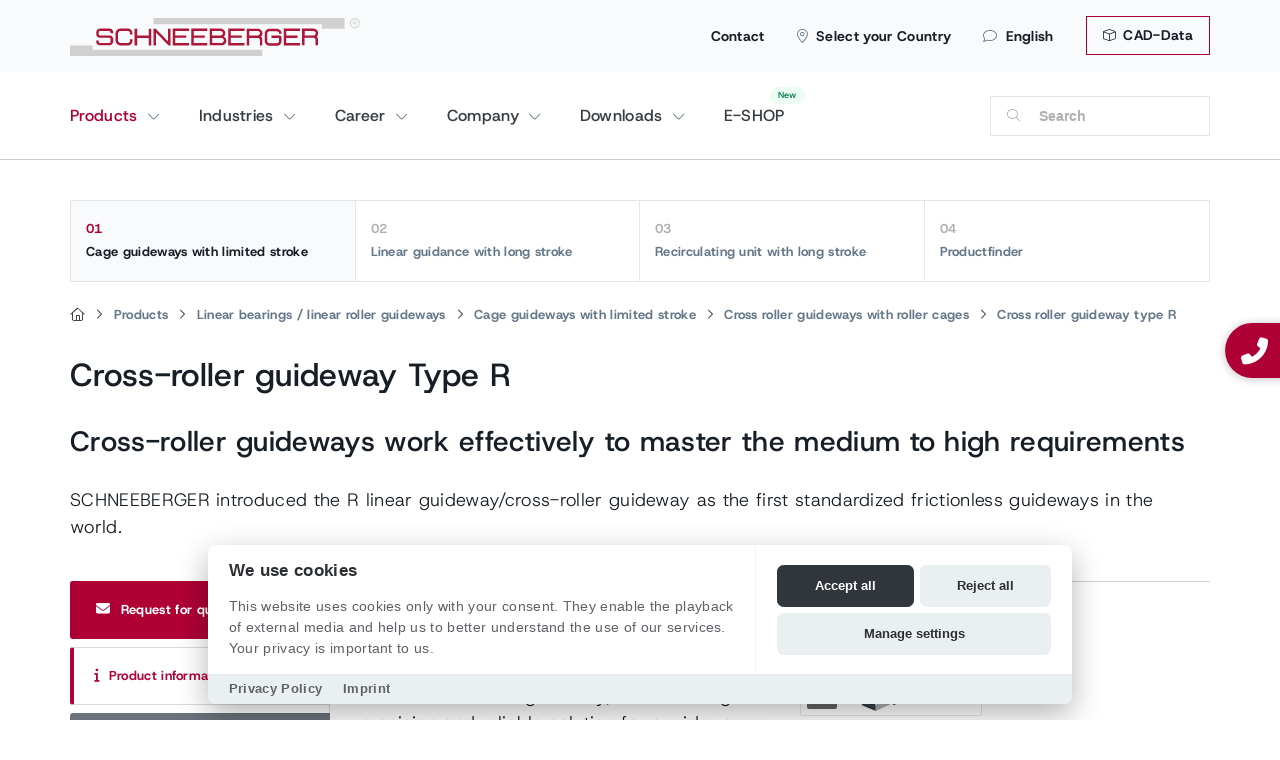

--- FILE ---
content_type: text/html; charset=utf-8
request_url: https://www.schneeberger.com/en/products/linear-bearings-linear-roller-guideways/cage-guideways-with-limited-stroke/cross-roller-guideways-with-roller-cages/cross-roller-guideway-type-r/
body_size: 21921
content:
<!DOCTYPE html>
<html lang="en">
<head>

<meta charset="utf-8">
<!-- 
	Design & Realisation:
	  
	  UTZ MEDIEN AG | Agentur für Web, Film und Foto
	  www.utzmedien.com
	  
	  .................................

	This website is powered by TYPO3 - inspiring people to share!
	TYPO3 is a free open source Content Management Framework initially created by Kasper Skaarhoj and licensed under GNU/GPL.
	TYPO3 is copyright 1998-2026 of Kasper Skaarhoj. Extensions are copyright of their respective owners.
	Information and contribution at https://typo3.org/
-->




<meta name="generator" content="TYPO3 CMS" />
<meta name="description" content="Cross-roller and ball guideways work effectively to master medium to high requirements. Type R is the first standardized frictionless guideways in the world" />
<meta name="robots" content="index,follow" />
<meta name="keywords" content="SCHNEEBERGER,Linear technology,linear motion systems, precision linear slides, Linear bearings and profiled guideways, Mineral casting, Precision positioning systems - motion systems, Measuring systems, Gear racks, Slides and miniature tables, ball screws, spindles" />
<meta name="twitter:card" content="summary" />


<link rel="stylesheet" href="/typo3temp/assets/compressed/merged-b8e4eb6a8f2f9eeefe879e624f2206b7.css?1762182013" media="all">




<script src="/fileadmin/suproductions/templates/js/jquery-3.5.1.min.js?1662050888"></script>



<link rel="apple-touch-icon" href="/apple-touch-icon.png" /><title>Cross-roller and ball guideway Type R | Linear guideway  </title>
	<meta name="viewport" content="user-scalable=no, initial-scale=1, maximum-scale=1, minimum-scale=1, width=device-width, height=device-height" />
	
	<link rel="shortcut icon" href="https://www.schneeberger.com/fileadmin/suproductions/templates/images/favicon.ico" type="image/x-icon; charset=binary">
    <link rel="icon" href="https://www.schneeberger.com/fileadmin/suproductions/templates/images/favicon.ico" type="image/x-icon; charset=binary">

    <link rel="alternate" hreflang="de" href="https://www.schneeberger.com/de/produkte/linearfuehrungen-lineare-waelzfuehrungen/kaefigschienenfuehrungen-mit-begrenztem-hub/kreuzrollenfuehrungen-mit-rollenkaefigen/kreuzrollenfuehrung-typ-r/" />
<link rel="alternate" hreflang="fr" href="https://www.schneeberger.com/fr/produits/guidages-lineaires-guidages-a-rouleaux-lineaires/guidages-a-cage-avec-course-limitee/roulement-a-rouleaux-croises-avec-cage-a-rouleaux/roulement-a-rouleaux-croises-r/" />
<link rel="alternate" hreflang="it" href="https://www.schneeberger.com/it/prodotti/guide-lineari-guide-a-rulli-lineari/guide-a-gabbia-con-corsa-limitata/guida-a-rulli-incrociati-con-gabbia-a-rulli/guida-a-rulli-incrociati-tipo-r/" />
<link rel="alternate" hreflang="ja" href="https://www.schneeberger.com/ja/製品/リニアベアリング-リニアガイドウェイ/有限ストローク型ガイドウェイ/クロスローラリニアベアリング/クロスローラベアリング-タイプr/" />
<link rel="alternate" hreflang="zh" href="https://www.schneeberger.com/zh/产品/直线导轨-直线滚轮导轨/短行程带保持架导轨/交叉滚子导轨配有滚子保持架/r-型交叉滚子导轨/" />
<link rel="alternate" hreflang="es" href="https://www.schneeberger.com/es/productos/guias-lineales-guias-de-rodamientos-lineales/guias-de-railes-de-jaula-con-carrera-limitada/guia-de-rodillos-cruzados-con-jaula-de-rodillos/guia-de-rodillos-cruzados-tipo-r/" />
<link rel="alternate" hreflang="ko" href="https://www.schneeberger.com/ko/제품/리니어-베어링-리니어-마찰-방지-가이드웨이/짧은-스트로크-포함-케이지-레일-가이드/롤러-케이지-포함-크로스-롤러-가이드/리니어-베어링-타입-r/" />
<link rel="alternate" hreflang="ru" href="https://www.schneeberger.com/ru/produkcija/lineinye-napravljajushchie-lineinye-rolikovye-napravljajushchie/relsovye-napravljajushchie-s-ogranichennym-khodom/napravljajushchaja-s-poperechnymi-rolikami-i-separatorom/napravljajushchaja-s-poperechnymi-rolikami-tip-r/" />
<link rel="alternate" hreflang="tr" href="https://www.schneeberger.com/tr/ueruenler/dogrusal-kilavuzlar-dogrusal-suertuenmesiz-kilavuzlar/sinirli-stroklu-kafes-ray-kilavuzlari/makarali-kafesli-capraz-makara-kilavuzu/r-model-capraz-makara-kilavuz/" />
<link rel="alternate" hreflang="en" href="https://www.schneeberger.com/en/products/linear-bearings-linear-roller-guideways/cage-guideways-with-limited-stroke/cross-roller-guideways-with-roller-cages/cross-roller-guideway-type-r/" />
<link rel="alternate" hreflang="x-default" href="https://www.schneeberger.com/en/products/linear-bearings-linear-roller-guideways/cage-guideways-with-limited-stroke/cross-roller-guideways-with-roller-cages/cross-roller-guideway-type-r/" />

<link rel="alternate" hreflang="en-CH" href="https://www.schneeberger.com/en/ch/products/linear-bearings-linear-roller-guideways/cage-guideways-with-limited-stroke/cross-roller-guideways-with-roller-cages/cross-roller-guideway-type-r/" />
<link rel="alternate" hreflang="de-CH" href="https://www.schneeberger.com/de/ch/produkte/linearfuehrungen-lineare-waelzfuehrungen/kaefigschienenfuehrungen-mit-begrenztem-hub/kreuzrollenfuehrungen-mit-rollenkaefigen/kreuzrollenfuehrung-typ-r/" />
<link rel="alternate" hreflang="fr-CH" href="https://www.schneeberger.com/fr/ch/produits/guidages-lineaires-guidages-a-rouleaux-lineaires/guidages-a-cage-avec-course-limitee/roulement-a-rouleaux-croises-avec-cage-a-rouleaux/roulement-a-rouleaux-croises-r/" />
<link rel="alternate" hreflang="it-CH" href="https://www.schneeberger.com/it/ch/prodotti/guide-lineari-guide-a-rulli-lineari/guide-a-gabbia-con-corsa-limitata/guida-a-rulli-incrociati-con-gabbia-a-rulli/guida-a-rulli-incrociati-tipo-r/" />
<link rel="alternate" hreflang="en-US" href="https://www.schneeberger.com/en/us/products/linear-bearings-linear-roller-guideways/cage-guideways-with-limited-stroke/cross-roller-guideways-with-roller-cages/cross-roller-guideway-type-r/" />
<link rel="alternate" hreflang="en-JP" href="https://www.schneeberger.com/en/jp/products/linear-bearings-linear-roller-guideways/cage-guideways-with-limited-stroke/cross-roller-guideways-with-roller-cages/cross-roller-guideway-type-r/" />
<link rel="alternate" hreflang="en-SG" href="https://www.schneeberger.com/en/sg/products/linear-bearings-linear-roller-guideways/cage-guideways-with-limited-stroke/cross-roller-guideways-with-roller-cages/cross-roller-guideway-type-r/" />
<link rel="alternate" hreflang="en-FR" href="https://www.schneeberger.com/en/fr/products/linear-bearings-linear-roller-guideways/cage-guideways-with-limited-stroke/cross-roller-guideways-with-roller-cages/cross-roller-guideway-type-r/" />
<link rel="alternate" hreflang="en-IT" href="https://www.schneeberger.com/en/it/products/linear-bearings-linear-roller-guideways/cage-guideways-with-limited-stroke/cross-roller-guideways-with-roller-cages/cross-roller-guideway-type-r/" />
<link rel="alternate" hreflang="en-DE" href="https://www.schneeberger.com/en/de/products/linear-bearings-linear-roller-guideways/cage-guideways-with-limited-stroke/cross-roller-guideways-with-roller-cages/cross-roller-guideway-type-r/" />
<link rel="alternate" hreflang="de-DE" href="https://www.schneeberger.com/de/de/produkte/linearfuehrungen-lineare-waelzfuehrungen/kaefigschienenfuehrungen-mit-begrenztem-hub/kreuzrollenfuehrungen-mit-rollenkaefigen/kreuzrollenfuehrung-typ-r/" />
<link rel="alternate" hreflang="fr-FR" href="https://www.schneeberger.com/fr/fr/produits/guidages-lineaires-guidages-a-rouleaux-lineaires/guidages-a-cage-avec-course-limitee/roulement-a-rouleaux-croises-avec-cage-a-rouleaux/roulement-a-rouleaux-croises-r/" />
<link rel="alternate" hreflang="zh-SG" href="https://www.schneeberger.com/zh/sg/产品/直线导轨-直线滚轮导轨/短行程带保持架导轨/交叉滚子导轨配有滚子保持架/r-型交叉滚子导轨/" />
<link rel="alternate" hreflang="es-US" href="https://www.schneeberger.com/es/us/productos/guias-lineales-guias-de-rodamientos-lineales/guias-de-railes-de-jaula-con-carrera-limitada/guia-de-rodillos-cruzados-con-jaula-de-rodillos/guia-de-rodillos-cruzados-tipo-r/" />
<link rel="alternate" hreflang="it-IT" href="https://www.schneeberger.com/it/it/prodotti/guide-lineari-guide-a-rulli-lineari/guide-a-gabbia-con-corsa-limitata/guida-a-rulli-incrociati-con-gabbia-a-rulli/guida-a-rulli-incrociati-tipo-r/" />
<link rel="alternate" hreflang="ja-JP" href="https://www.schneeberger.com/ja/jp/製品/リニアベアリング-リニアガイドウェイ/有限ストローク型ガイドウェイ/クロスローラリニアベアリング/クロスローラベアリング-タイプr/" />

<link rel="canonical" href="https://www.schneeberger.com/en/products/linear-bearings-linear-roller-guideways/cage-guideways-with-limited-stroke/cross-roller-guideways-with-roller-cages/cross-roller-guideway-type-r/"/>

</head>
<body class="layout8 language0 type0 pid184 products level_2 productfinder">
<!--[if lt IE 7]>
<p class="browsehappy">
You are using an <strong>outdated</strong> browser.
Please <a href="http://browsehappy.com/">upgrade your browser</a> to improve your experience.
</p>
<![endif]-->

<div class="floating-sidebar"><div class="sticky_communication--item">
		<a class="sticky_communication--contact sticky_communication--button" data-lightbox="" href="tel:+41629184111">
			<i alt="contact" class="fa-solid fa-phone-alt"></i> 
			
					<div class="new-number">+41 62 918 41 11</div>
				
		</a>
	</div></div>

<div class="country-panel hidden-xs d-none d-md-block"><div class="wrap"><a class="close-country-panel" href="javascript:"><i class="fa-light fa-xmark fa-xl" aria-hidden="true"></i></a><div class="country-navigation"><div id="country_id" data-url="https://www.schneeberger.com/en/ajax-country-navigation/"></div></div></div><div class="country-panel-overlay"></div></div>

<div class="mobile-overlay"></div>

<section id="head" class="hidden-print d-print-none">
  
  

  

  <div id="top-head" class="d-none d-lg-block">
    <div class="container px-md-0 position-relative">

      

      <a href="/en/downloads/cad-data/" class="btn btn-topbar"><i class="fa-light fa-cube mr-1"></i> CAD-Data</a>

      <ul class="metanav"><li><a href="/en/contact/">Contact</a></li><li><a class="country-options" href="javascript:"><i class="fa-light fa-location-dot"></i>Select your Country</a></li><li><a class="language-button" href="#"><i class="fa-light fa-comment"></i>English</a><ul class="language-list"><li class="lang-title">Choose a language</li><li class="divider"></li><li class="active"><a href="/en/products/linear-bearings-linear-roller-guideways/cage-guideways-with-limited-stroke/cross-roller-guideways-with-roller-cages/cross-roller-guideway-type-r/" id="lang-0">English</a></li><li><a href="/de/produkte/linearfuehrungen-lineare-waelzfuehrungen/kaefigschienenfuehrungen-mit-begrenztem-hub/kreuzrollenfuehrungen-mit-rollenkaefigen/kreuzrollenfuehrung-typ-r/" id="lang-1">Deutsch</a></li><li><a href="/fr/produits/guidages-lineaires-guidages-a-rouleaux-lineaires/guidages-a-cage-avec-course-limitee/roulement-a-rouleaux-croises-avec-cage-a-rouleaux/roulement-a-rouleaux-croises-r/" id="lang-2">Français</a></li><li><a href="/it/prodotti/guide-lineari-guide-a-rulli-lineari/guide-a-gabbia-con-corsa-limitata/guida-a-rulli-incrociati-con-gabbia-a-rulli/guida-a-rulli-incrociati-tipo-r/" id="lang-3">Italiano</a></li><li><a href="/ja/%E8%A3%BD%E5%93%81/%E3%83%AA%E3%83%8B%E3%82%A2%E3%83%99%E3%82%A2%E3%83%AA%E3%83%B3%E3%82%B0-%E3%83%AA%E3%83%8B%E3%82%A2%E3%82%AC%E3%82%A4%E3%83%89%E3%82%A6%E3%82%A7%E3%82%A4/%E6%9C%89%E9%99%90%E3%82%B9%E3%83%88%E3%83%AD%E3%83%BC%E3%82%AF%E5%9E%8B%E3%82%AC%E3%82%A4%E3%83%89%E3%82%A6%E3%82%A7%E3%82%A4/%E3%82%AF%E3%83%AD%E3%82%B9%E3%83%AD%E3%83%BC%E3%83%A9%E3%83%AA%E3%83%8B%E3%82%A2%E3%83%99%E3%82%A2%E3%83%AA%E3%83%B3%E3%82%B0/%E3%82%AF%E3%83%AD%E3%82%B9%E3%83%AD%E3%83%BC%E3%83%A9%E3%83%99%E3%82%A2%E3%83%AA%E3%83%B3%E3%82%B0-%E3%82%BF%E3%82%A4%E3%83%97r/" id="lang-4">日本語</a></li><li><a href="/zh/%E4%BA%A7%E5%93%81/%E7%9B%B4%E7%BA%BF%E5%AF%BC%E8%BD%A8-%E7%9B%B4%E7%BA%BF%E6%BB%9A%E8%BD%AE%E5%AF%BC%E8%BD%A8/%E7%9F%AD%E8%A1%8C%E7%A8%8B%E5%B8%A6%E4%BF%9D%E6%8C%81%E6%9E%B6%E5%AF%BC%E8%BD%A8/%E4%BA%A4%E5%8F%89%E6%BB%9A%E5%AD%90%E5%AF%BC%E8%BD%A8%E9%85%8D%E6%9C%89%E6%BB%9A%E5%AD%90%E4%BF%9D%E6%8C%81%E6%9E%B6/r-%E5%9E%8B%E4%BA%A4%E5%8F%89%E6%BB%9A%E5%AD%90%E5%AF%BC%E8%BD%A8/" id="lang-5">中文</a></li><li><a href="/ko/%EC%A0%9C%ED%92%88/%EB%A6%AC%EB%8B%88%EC%96%B4-%EB%B2%A0%EC%96%B4%EB%A7%81-%EB%A6%AC%EB%8B%88%EC%96%B4-%EB%A7%88%EC%B0%B0-%EB%B0%A9%EC%A7%80-%EA%B0%80%EC%9D%B4%EB%93%9C%EC%9B%A8%EC%9D%B4/%EC%A7%A7%EC%9D%80-%EC%8A%A4%ED%8A%B8%EB%A1%9C%ED%81%AC-%ED%8F%AC%ED%95%A8-%EC%BC%80%EC%9D%B4%EC%A7%80-%EB%A0%88%EC%9D%BC-%EA%B0%80%EC%9D%B4%EB%93%9C/%EB%A1%A4%EB%9F%AC-%EC%BC%80%EC%9D%B4%EC%A7%80-%ED%8F%AC%ED%95%A8-%ED%81%AC%EB%A1%9C%EC%8A%A4-%EB%A1%A4%EB%9F%AC-%EA%B0%80%EC%9D%B4%EB%93%9C/%EB%A6%AC%EB%8B%88%EC%96%B4-%EB%B2%A0%EC%96%B4%EB%A7%81-%ED%83%80%EC%9E%85-r/" id="lang-6">한국어</a></li><li><a href="/es/productos/guias-lineales-guias-de-rodamientos-lineales/guias-de-railes-de-jaula-con-carrera-limitada/guia-de-rodillos-cruzados-con-jaula-de-rodillos/guia-de-rodillos-cruzados-tipo-r/" id="lang-7">Español</a></li><li><a href="/ru/produkcija/lineinye-napravljajushchie-lineinye-rolikovye-napravljajushchie/relsovye-napravljajushchie-s-ogranichennym-khodom/napravljajushchaja-s-poperechnymi-rolikami-i-separatorom/napravljajushchaja-s-poperechnymi-rolikami-tip-r/" id="lang-8">Pусский</a></li><li><a href="/tr/ueruenler/dogrusal-kilavuzlar-dogrusal-suertuenmesiz-kilavuzlar/sinirli-stroklu-kafes-ray-kilavuzlari/makarali-kafesli-capraz-makara-kilavuzu/r-model-capraz-makara-kilavuz/" id="lang-9">Türkçe</a></li>  </ul>
  </li></ul>

      

      

      <a id="logo" href="/en/">
        
        <img src="/fileadmin/suproductions/templates/images/logo/schneeberger_logo.svg" alt="SCHNEEBERGER AG | Linear Technology" title="SCHNEEBERGER AG | Linear Technology">        
      </a>

    </div>
  </div>

  <div class="position-relative container px-md-0">

    <button class="hamburger hamburger--spin navbar-toggle toggle-menu menu-left push-body pull-left d-lg-none" type="button" data-toggle="collapse" data-target="#bs-example-navbar-collapse-1">
      <span class="hamburger-box">
        <span class="hamburger-inner"></span>
      </span>
    </button>

    <a class="d-lg-none" id="logo" href="/en/">
      <img src="/fileadmin/suproductions/templates/images/logo/schneeberger_logo.svg" alt="SCHNEEBERGER AG | Linear Technology" title="SCHNEEBERGER AG | Linear Technology">      
    </a>

    <a id="search-menu" class="d-block d-lg-none visible-xs" href="javascript:"></a>


    <div class="navbar-collapse cbp-spmenu cbp-spmenu-vertical cbp-spmenu-left" id="bs-example-navbar-collapse-1">
      <div class="nav-box-header d-md-none bg-light">

        <div class="row text-center no-gutters">

          <div class="col-3 border-right border-top">
            <a class="nav-link" href="/en/search/">
              <i class="fal fa-search"></i><br>
              Search
            </a>
          </div>
          <div class="col-3 border-right border-top">

            <a class="nav-link" href="/en/contact/">
              <i class="fal fa-envelope"></i><br>Contact
            </a>
          </div>          

          <div class="col-3 border-right border-top">
            <a href="#" class="nav-link nav-link-menu" data-uid="language"><i class="fal fa-globe-africa"></i><br>
              English
            </a>
          </div>
          <div class="col-3 border-top">
            <a href="#" class="nav-link nav-link-menu" data-uid="country"><i class="fal fa-flag-alt"></i><br> Country</a>
          </div>
        </div>

      </div>

      




<nav id="main-nav-new" class="navigation-en-1811-no">
  <div class="row">
    <div class="col">
 
        
            
          
      
      	   
        
        
          
            

                <span class="nav-wrap hasDrop" data-uid="72">
                  <a href="/en/products/" data-uid="72" class="nav-btn" target="" title="">
                    Products
                  </a>
                </span>

                <div class="dropper d-none dropper overflow-hiddens" data-uid="72">
                  <div class="row mx-2 mb-3 back-dropper d-none">
                    <div class="col pb-4 border-bottom">
                      <a href="#" class="btn back-link-desktop">
                        Back
                      </a>
                    </div>
                  </div>

                  
                      <div class="col-12 mt-0">
                        <div class="row">
                          <div class="col-12">
                            <div class="row">
                              <div class="col-12 col-md-3">
                                <strong class="h2 d-block mt-2 mb-3">
                                  Products
                                </strong>  
                              </div>
                            </div>  
                          </div>

                          <div class="col-12 px-2">
                            <div class="row row-cols-2 row-cols-md-6 no-gutters">
                              
                                
                                  <div class="col text-center mb-3 text-productsnav">
                                    

  
        

  
      
    

  <div class="px-md-3 py-2 bg-light rounded mb-3 mx-2 fw-bold h-100 position-relative" >

    
        <div class="nav-image">
          <img src="/fileadmin/_processed_/a/2/csm_Linear_bearings_1000px_be934e55ce.png" width="456" height="416"  class="img-fluid rounded" loading="lazy"  alt="" >
        </div>
      


    
        <a href="/en/products/linear-bearings-linear-roller-guideways/" data-uid="" title="" class="stretched-link  prod-nav-minh d-flex align-items-center justify-content-center">
          Linear bearings / linear roller guideways</a>
      
  </div>

    


     
                                  </div>
                                
                                  <div class="col text-center mb-3 text-productsnav">
                                    

  
        

  
      
    

  <div class="px-md-3 py-2 bg-light rounded mb-3 mx-2 fw-bold h-100 position-relative" >

    
        <div class="nav-image">
          <img src="/fileadmin/_processed_/9/6/csm_Customized-bearings-and-sliding-guideways_c77686b86d.jpg" width="456" height="416"  class="img-fluid rounded" loading="lazy"  alt="" >
        </div>
      


    
        <a href="/en/products/customized-bearings-sliding-guideways/" data-uid="" title="" class="stretched-link  prod-nav-minh d-flex align-items-center justify-content-center">
          Customized bearings / Sliding guideways</a>
      
  </div>

    


     
                                  </div>
                                
                                  <div class="col text-center mb-3 text-productsnav">
                                    

  
        

  
      
    

  <div class="px-md-3 py-2 bg-light rounded mb-3 mx-2 fw-bold h-100 position-relative" >

    
        <div class="nav-image">
          <img src="/fileadmin/_processed_/e/0/csm_intergrierte_Messsysteme_fd71665f2b.png" width="456" height="416"  class="img-fluid rounded" loading="lazy"  alt="" >
        </div>
      


    
        <a href="/en/products/linear-bearing-with-integreated-measuring-system/" data-uid="" title="" class="stretched-link  prod-nav-minh d-flex align-items-center justify-content-center">
          Linear bearing with integrated measuring system</a>
      
  </div>

    


     
                                  </div>
                                
                                  <div class="col text-center mb-3 text-productsnav">
                                    

  
        

  
      
    

  <div class="px-md-3 py-2 bg-light rounded mb-3 mx-2 fw-bold h-100 position-relative" >

    
        <div class="nav-image">
          <img src="/fileadmin/_processed_/e/b/csm_Gear-racks_32a2f6bb8c.jpg" width="456" height="416"  class="img-fluid rounded" loading="lazy"  alt="" >
        </div>
      


    
        <a href="/en/products/gear-racks/" data-uid="" title="" class="stretched-link  prod-nav-minh d-flex align-items-center justify-content-center">
          Gear racks</a>
      
  </div>

    


     
                                  </div>
                                
                                  <div class="col text-center mb-3 text-productsnav">
                                    

  
        

  
      
    

  <div class="px-md-3 py-2 bg-light rounded mb-3 mx-2 fw-bold h-100 position-relative" >

    
        <div class="nav-image">
          <img src="/fileadmin/_processed_/e/e/csm_Slides---micro-frictionless_458356fd84.jpg" width="456" height="416"  class="img-fluid rounded" loading="lazy"  alt="" >
        </div>
      


    
        <a href="/en/products/slides-micro-frictionless-positioning-tables/" data-uid="" title="" class="stretched-link  prod-nav-minh d-flex align-items-center justify-content-center">
          Slides / Micro Frictionless Tables</a>
      
  </div>

    


     
                                  </div>
                                
                                  <div class="col text-center mb-3 text-productsnav">
                                    

  
        

  
      
    

  <div class="px-md-3 py-2 bg-light rounded mb-3 mx-2 fw-bold h-100 position-relative" >

    
        <div class="nav-image">
          <img src="/fileadmin/_processed_/5/8/csm_Mineral-casting-2_d9771a841b.jpg" width="456" height="416"  class="img-fluid rounded" loading="lazy"  alt="" >
        </div>
      


    
        <a href="/en/products/mineral-casting/" data-uid="" title="" class="stretched-link  prod-nav-minh d-flex align-items-center justify-content-center">
          Mineral casting</a>
      
  </div>

    


     
                                  </div>
                                
                                  <div class="col text-center mb-3 text-productsnav">
                                    

  
        

  
      
    

  <div class="px-md-3 py-2 bg-light rounded mb-3 mx-2 fw-bold h-100 position-relative" >

    
        <div class="nav-image">
          <img src="/fileadmin/_processed_/8/8/csm_Precision-positioning-systems---motion-systems_f69c1450ad.jpg" width="456" height="416"  class="img-fluid rounded" loading="lazy"  alt="" >
        </div>
      


    
        <a href="/en/products/precision-positioning-systems-motion-systems/" data-uid="" title="" class="stretched-link  prod-nav-minh d-flex align-items-center justify-content-center">
          Precision positioning systems - motion systems</a>
      
  </div>

    


     
                                  </div>
                                
                                  <div class="col text-center mb-3 text-productsnav">
                                    

  
        

  
      
    

  <div class="px-md-3 py-2 bg-light rounded mb-3 mx-2 fw-bold h-100 position-relative" >

    
        <div class="nav-image">
          <img src="/fileadmin/_processed_/5/d/csm_Produkte_Kugelgewindetriebe_UEbersicht_c12982195e.png" width="456" height="416"  class="img-fluid rounded" loading="lazy"  alt="" >
        </div>
      


    
        <a href="/en/products/ball-screws-overview/" data-uid="" title="" class="stretched-link  prod-nav-minh d-flex align-items-center justify-content-center">
          Ball Screws overview</a>
      
  </div>

    


     
                                  </div>
                                
                                  <div class="col text-center mb-3 text-productsnav">
                                    

  
        

  
      
    

  <div class="px-md-3 py-2 bg-light rounded mb-3 mx-2 fw-bold h-100 position-relative" >

    
        <div class="nav-image">
          <img src="/fileadmin/_processed_/2/a/csm_Linear_Actuator_2-Stage_A.MANNESMANN_1700x1500_4b72c9f099.png" width="456" height="416"  class="img-fluid rounded" loading="lazy"  alt="" >
        </div>
      


    
        <a href="/en/products/linear-and-telescope-actuators/" data-uid="" title="" class="stretched-link  prod-nav-minh d-flex align-items-center justify-content-center">
          Linear and Telescope Actuators</a>
      
  </div>

    


     
                                  </div>
                                
                                  <div class="col text-center mb-3 text-productsnav">
                                    

  
        

  
      
    

  <div class="px-md-3 py-2 bg-light rounded mb-3 mx-2 fw-bold h-100 position-relative" >

    
        <div class="nav-image">
          <img src="/fileadmin/_processed_/0/f/csm_Bohr-und_Fraesspindeln_b3a80eb61f.png" width="456" height="416"  class="img-fluid rounded" loading="lazy"  alt="" >
        </div>
      


    
        <a href="/en/products/boring-and-milling-spindles/" data-uid="" title="" class="stretched-link  prod-nav-minh d-flex align-items-center justify-content-center">
          Boring and milling spindles</a>
      
  </div>

    


     
                                  </div>
                                
                                  <div class="col text-center mb-3 text-productsnav">
                                    

  
        

  
      
    

  <div class="px-md-3 py-2 bg-light rounded mb-3 mx-2 fw-bold h-100 position-relative" >

    
        <div class="nav-image">
          <img src="/fileadmin/_processed_/6/9/csm_Machine_elements_wave_A.MANNESMANN_209b7fac56.png" width="456" height="416"  class="img-fluid rounded" loading="lazy"  alt="" >
        </div>
      


    
        <a href="/en/products/machine-elements-production-parts/" data-uid="" title="" class="stretched-link  prod-nav-minh d-flex align-items-center justify-content-center">
          Machine Elements / Production Parts</a>
      
  </div>

    


     
                                  </div>
                                
                                  <div class="col text-center mb-3 text-productsnav">
                                    

  
        

  
      
    

  <div class="px-md-3 py-2 bg-light rounded mb-3 mx-2 fw-bold h-100 position-relative" >

    
        <div class="nav-image">
          <img src="/fileadmin/_processed_/4/2/csm_filter-products-nav_829f746688.png" width="456" height="416"  class="img-fluid rounded" loading="lazy"  alt="" >
        </div>
      


    
        <a href="/en/products/" data-uid="" title="" class="stretched-link  prod-nav-minh d-flex align-items-center justify-content-center">
          Filter products</a>
      
  </div>

    


     
                                  </div>
                                
                              
                            </div>
                          </div>
                        </div>
                      </div>
                    
                </div>

              
          
            

                <span class="nav-wrap hasDrop" data-uid="73">
                  <a href="/en/industries/" data-uid="73" class="nav-btn" target="" title="">
                    Industries
                  </a>
                </span>

                <div class="dropper d-none dropper overflow-hiddens" data-uid="73">
                  <div class="row mx-2 mb-3 back-dropper d-none">
                    <div class="col pb-4 border-bottom">
                      <a href="#" class="btn back-link-desktop">
                        Back
                      </a>
                    </div>
                  </div>

                  
                      
                      <div class="dropper-inner">
                        
                        <div class="col-nav-sizer col-intro">
                          <strong class="h2 d-block mt-2 mb-3">
                            Industries
                          </strong>
                          
                            Our customers use SCHNEEBERGER rolling guides whenever they need to ensure that parts can make delicate, precise and feedback-free movements with little effort. Examples of such usage can be found in the following three industries:
                            <br>
                            <a class="btn mt-3" href="/en/industries/">
                              read more
                            </a>
                          
                        </div>
                        
                        <div class="col-nav-sizer col-secondlevel">
                          
                          
                            
                              
                                <a href="/en/industries/machine-tool-industry/"
                                class="sub-btn hasChild" 
                                   data-uid="487">
                                  Machine tool industry
                                  
                                    <img alt="SCHNEEBERGER" src="/fileadmin/suproductions/templates/images/icons/svg/chevron-right-light.svg">
                                  
                                </a>
                              
                                <a href="/en/industries/semi-conductor-industry/"
                                class="sub-btn hasChild" 
                                   data-uid="494">
                                  Semi-conductor industry
                                  
                                </a>
                              
                                <a href="/en/industries/medical-technology/"
                                class="sub-btn hasChild" 
                                   data-uid="1043">
                                  Medical technology
                                  
                                    <img alt="SCHNEEBERGER" src="/fileadmin/suproductions/templates/images/icons/svg/chevron-right-light.svg">
                                  
                                </a>
                              
                                <a href="/en/industries/automation/"
                                class="sub-btn hasChild" 
                                   data-uid="1058">
                                  Automation
                                  
                                    <img alt="SCHNEEBERGER" src="/fileadmin/suproductions/templates/images/icons/svg/chevron-right-light.svg">
                                  
                                </a>
                              
                                <a href="/en/industries/metrology/"
                                class="sub-btn hasChild" 
                                   data-uid="853">
                                  Metrology
                                  
                                </a>
                              
                                <a href="/en/industries/additional-industries/additive-manufacturing/"
                                class="sub-btn hasChild" 
                                   data-uid="1044">
                                  Additional industries
                                  
                                    <img alt="SCHNEEBERGER" src="/fileadmin/suproductions/templates/images/icons/svg/chevron-right-light.svg">
                                  
                                </a>
                              
                            
                          
                        </div>

                                                
                          
                            
                              
  <div class="col-nav-sizer col-thirdlevel d-none" data-uid="487">
    
                  
        <a href="/en/industries/machine-tool-industry/mechanical-engineering-/-machine-tool-building/"
            class="sub-btn "
               data-uid="31596" 
           >
          Mechanical Engineering / Machine Tool Building
          
        </a>      
      
    
  </div>
  
                          
    
      
        
  <div></div>

      
    
  

                            
                              
  <div></div>

                            
                              
  <div class="col-nav-sizer col-thirdlevel d-none" data-uid="1043">
    
                  
        <a href="/en/industries/medical-technology/dental-medicine/"
            class="sub-btn "
               data-uid="1053" 
           >
          Dental medicine
          
        </a>      
                  
        <a href="/en/industries/medical-technology/laboratory-automation/"
            class="sub-btn "
               data-uid="26048" 
           >
          Laboratory automation
          
        </a>      
                  
        <a href="/en/industries/medical-technology/micro-automation/"
            class="sub-btn "
               data-uid="31553" 
           >
          Micro automation
          
        </a>      
                  
        <a href="/en/industries/medical-technology/nanotechnology/"
            class="sub-btn "
               data-uid="31564" 
           >
          Nanotechnology
          
        </a>      
                  
        <a href="/en/industries/medical-technology/biotechnology/"
            class="sub-btn "
               data-uid="1060" 
           >
          Biotechnology
          
        </a>      
      
    
  </div>
  
                          
    
      
        
  <div></div>

      
        
  <div></div>

      
        
  <div></div>

      
        
  <div></div>

      
        
  <div></div>

      
    
  

                            
                              
  <div class="col-nav-sizer col-thirdlevel d-none" data-uid="1058">
    
                  
        <a href="/en/industries/automation/automotive/"
            class="sub-btn "
               data-uid="31536" 
           >
          Automotive
          
        </a>      
      
    
  </div>
  
                          
    
      
        
  <div></div>

      
    
  

                            
                              
  <div></div>

                            
                              
  <div class="col-nav-sizer col-thirdlevel d-none" data-uid="1044">
    
                  
        <a href="/en/industries/additional-industries/additive-manufacturing/"
            class="sub-btn "
               data-uid="31614" 
           >
          Additive Manufacturing
          
        </a>      
                  
        <a href="/en/industries/additional-industries/aviation-and-aerospace/"
            class="sub-btn "
               data-uid="31612" 
           >
          Aviation and Aerospace
          
        </a>      
                  
        <a href="/en/industries/additional-industries/energy-technology/"
            class="sub-btn "
               data-uid="31609" 
           >
          Energy Technology
          
        </a>      
                  
        <a href="/en/industries/additional-industries/optical-industry/"
            class="sub-btn "
               data-uid="1046" 
           >
          Optical industry
          
        </a>      
                  
        <a href="/en/industries/additional-industries/laser-processing/"
            class="sub-btn "
               data-uid="1052" 
           >
          Laser processing
          
        </a>      
                  
        <a href="/en/industries/additional-industries/packaging-industry/"
            class="sub-btn "
               data-uid="1059" 
           >
          Packaging industry
          
        </a>      
      
    
  </div>
  
                          
    
      
        
  <div></div>

      
        
  <div></div>

      
        
  <div></div>

      
        
  <div></div>

      
        
  <div></div>

      
        
  <div></div>

      
    
  

                            
                          
                        

                      </div>
                    
                </div>

              
          
            

                <span class="nav-wrap hasDrop" data-uid="894">
                  <a href="/en/career/" data-uid="894" class="nav-btn" target="" title="">
                    Career
                  </a>
                </span>

                <div class="dropper d-none dropper overflow-hiddens" data-uid="894">
                  <div class="row mx-2 mb-3 back-dropper d-none">
                    <div class="col pb-4 border-bottom">
                      <a href="#" class="btn back-link-desktop">
                        Back
                      </a>
                    </div>
                  </div>

                  
                      
                      <div class="dropper-inner">
                        
                        <div class="col-nav-sizer col-intro">
                          <strong class="h2 d-block mt-2 mb-3">
                            Career
                          </strong>
                          
                        </div>
                        
                        <div class="col-nav-sizer col-secondlevel">
                          
                          
                            
                              
                                <a href="/en/ch/career/"
                                class="sub-btn hasChild" 
                                   data-uid="895">
                                  Career Switzerland
                                  
                                    <img alt="SCHNEEBERGER" src="/fileadmin/suproductions/templates/images/icons/svg/chevron-right-light.svg">
                                  
                                </a>
                              
                                <a href="/en/de/career/"
                                class="sub-btn hasChild" 
                                   data-uid="1247">
                                  Career Germany
                                  
                                    <img alt="SCHNEEBERGER" src="/fileadmin/suproductions/templates/images/icons/svg/chevron-right-light.svg">
                                  
                                </a>
                              
                                <a href="/en/career/career-czech-republic/"
                                class="sub-btn hasChild" 
                                   data-uid="897">
                                  Career Czech Republic
                                  
                                </a>
                              
                                <a href="/en/us/career/"
                                class="sub-btn hasChild" 
                                   data-uid="912">
                                  Career USA
                                  
                                </a>
                              
                            
                          
                        </div>

                                                
                          
                            
                              
  <div class="col-nav-sizer col-thirdlevel d-none" data-uid="895">
    
                  
        <a href="/en/ch/career/jobs/"
            class="sub-btn "
               data-uid="905" 
           >
          Jobs
          
        </a>      
                  
        <a href="/en/ch/education/berufsbildung/"
            class="sub-btn "
               data-uid="1176" 
           >
          Vocational education
          
        </a>      
      
    
  </div>
  
                          
    
      
        
  <div></div>

      
        
  <div></div>

      
    
  

                            
                              
  <div class="col-nav-sizer col-thirdlevel d-none" data-uid="1247">
    
                  
        <a href="/en/de/career/jobs/"
            class="sub-btn "
               data-uid="31442" 
           >
          Jobs
          
        </a>      
                  
        <a href="/en/de/career/we-as-employer/"
            class="sub-btn 
                
                    hasChild
                
              "
               data-uid="1248" 
           >
          We as employer
          
            
                <img alt="SCHNEEBERGER" src="/fileadmin/suproductions/templates/images/icons/svg/chevron-right-light.svg">
            
          
        </a>      
                  
        <a href="/en/de/career/vocational-education/"
            class="sub-btn "
               data-uid="1249" 
           >
          Vocational education
          
        </a>      
                  
        <a href="/en/de/career/contact/"
            class="sub-btn "
               data-uid="1251" 
           >
          Contact
          
        </a>      
      
    
  </div>
  
                          
    
      
        
  <div></div>

      
        
  <div class="col-nav-sizer col-fourthlevel d-none" data-uid="1248">
    
                  
        <a href="/en/de/career/we-as-employer/internships-in-the-commercial-field/"
           class="sub-btn " 
           data-uid="1252">
          Internships in the commercial field
          
        </a>      
                  
        <a href="/en/de/career/we-as-employer/projects-of-our-trainees/"
           class="sub-btn " 
           data-uid="1253">
          Projects by our trainees
          
        </a>      
      
    
  </div>
  
                          
    
      
        
  <div></div>

      
        
  <div></div>

      
    
  

      
        
  <div></div>

      
        
  <div></div>

      
    
  

                            
                              
  <div></div>

                            
                              
  <div></div>

                            
                          
                        

                      </div>
                    
                </div>

              
          
            

                <span class="nav-wrap hasDrop" data-uid="6">
                  <a href="/en/company/about-us/" data-uid="6" class="nav-btn" target="" title="">
                    Company
                  </a>
                </span>

                <div class="dropper d-none dropper overflow-hiddens" data-uid="6">
                  <div class="row mx-2 mb-3 back-dropper d-none">
                    <div class="col pb-4 border-bottom">
                      <a href="#" class="btn back-link-desktop">
                        Back
                      </a>
                    </div>
                  </div>

                  
                      
                      <div class="dropper-inner">
                        
                        <div class="col-nav-sizer col-intro">
                          <strong class="h2 d-block mt-2 mb-3">
                            Company
                          </strong>
                          
                        </div>
                        
                        <div class="col-nav-sizer col-secondlevel">
                          
                          
                            
                              
                                <a href="/en/company/about-us/"
                                class="sub-btn hasChild" 
                                   data-uid="30910">
                                  About us
                                  
                                    <img alt="SCHNEEBERGER" src="/fileadmin/suproductions/templates/images/icons/svg/chevron-right-light.svg">
                                  
                                </a>
                              
                                <a href="/en/company/business-units/"
                                class="sub-btn hasChild" 
                                   data-uid="80">
                                  Business units
                                  
                                    <img alt="SCHNEEBERGER" src="/fileadmin/suproductions/templates/images/icons/svg/chevron-right-light.svg">
                                  
                                </a>
                              
                                <a href="/en/company/management/"
                                class="sub-btn hasChild" 
                                   data-uid="30883">
                                  Management
                                  
                                </a>
                              
                                <a href="/en/company/media/press/press-releases/"
                                class="sub-btn hasChild" 
                                   data-uid="989">
                                  Media
                                  
                                    <img alt="SCHNEEBERGER" src="/fileadmin/suproductions/templates/images/icons/svg/chevron-right-light.svg">
                                  
                                </a>
                              
                                <a href="/en/news/"
                                class="sub-btn hasChild" 
                                   data-uid="331">
                                  News
                                  
                                    <img alt="SCHNEEBERGER" src="/fileadmin/suproductions/templates/images/icons/svg/chevron-right-light.svg">
                                  
                                </a>
                              
                            
                          
                        </div>

                                                
                          
                            
                              
  <div class="col-nav-sizer col-thirdlevel d-none" data-uid="30910">
    
                  
        <a href="/en/company/about-us/partnerprogramm/"
            class="sub-btn "
               data-uid="32288" 
           >
          Partner program
          
        </a>      
                  
        <a href="/en/company/locations/"
            class="sub-btn "
               data-uid="81" 
           >
          Locations
          
        </a>      
      
    
  </div>
  
                          
    
      
        
  <div></div>

      
        
  <div></div>

      
    
  

                            
                              
  <div class="col-nav-sizer col-thirdlevel d-none" data-uid="80">
    
                  
        <a href="/en/amannesmann/"
            class="sub-btn 
                
                    hasChild
                
              "
               data-uid="31417" 
           >
          A.MANNESMANN
          
            
                <img alt="SCHNEEBERGER" src="/fileadmin/suproductions/templates/images/icons/svg/chevron-right-light.svg">
            
          
        </a>      
                  
        <a href="/en/company/business-units/elements/"
            class="sub-btn "
               data-uid="82" 
           >
          Elements
          
        </a>      
                  
        <a href="/en/company/business-units/systems/"
            class="sub-btn "
               data-uid="83" 
           >
          Systems
          
        </a>      
                  
        <a href="/en/company/business-units/profiled-guideways/"
            class="sub-btn "
               data-uid="84" 
           >
          Profile guideways
          
        </a>      
                  
        <a href="/en/company/business-units/measuring-systems/"
            class="sub-btn "
               data-uid="85" 
           >
          Measuring systems
          
        </a>      
                  
        <a href="/en/company/business-units/mineral-casting/"
            class="sub-btn "
               data-uid="86" 
           >
          Mineral casting
          
        </a>      
                  
        <a href="/en/company/business-units/customized-bearings/"
            class="sub-btn "
               data-uid="87" 
           >
          Customized bearings
          
        </a>      
                  
        <a href="/en/company/business-units/profiled-guideway-minirail/"
            class="sub-btn "
               data-uid="1794" 
           >
          Profile guideway MINIRAIL
          
        </a>      
      
    
  </div>
  
                          
    
      
        
  <div class="col-nav-sizer col-fourthlevel d-none" data-uid="31417">
    
                  
        <a href="/en/amannesmann/career/"
           class="sub-btn hasChild" 
           data-uid="31418">
          Career
          
            <img alt="SCHNEEBERGER" src="/fileadmin/suproductions/templates/images/icons/svg/chevron-right-light.svg">
          
        </a>      
                  
        <a href="/en/amannesmann/news/"
           class="sub-btn " 
           data-uid="31419">
          News
          
        </a>      
                  
        <a href="/en/amannesmann/service/"
           class="sub-btn hasChild" 
           data-uid="31420">
          Service
          
            <img alt="SCHNEEBERGER" src="/fileadmin/suproductions/templates/images/icons/svg/chevron-right-light.svg">
          
        </a>      
                  
        <a href="/en/downloads/?cid=892#filesearch"
           class="sub-btn " 
           data-uid="31421">
          Download
          
        </a>      
                  
        <a href="/en/amannesmann/company/"
           class="sub-btn hasChild" 
           data-uid="31423">
          Company
          
            <img alt="SCHNEEBERGER" src="/fileadmin/suproductions/templates/images/icons/svg/chevron-right-light.svg">
          
        </a>      
      
    
  </div>
  
                          
    
      
        
  <div class="col-nav-sizer col-fifthlevel d-none" data-uid="31418">
    
                  
        <a href="/en/amannesmann/career/training-as-a-mechatronic/"
           class="sub-btn " 
           data-uid="36011">
          Training as a Mechatronic
          
        </a>      
                  
        <a href="/en/amannesmann/career/training-as-a-precision-mechanic/"
           class="sub-btn " 
           data-uid="31508">
          Training as a Precision Mechanic
          
        </a>      
      
    
  </div>
  
                          
    
      
        
  <div></div>

      
        
  <div></div>

      
    
  

      
        
  <div></div>

      
        
  <div class="col-nav-sizer col-fifthlevel d-none" data-uid="31420">
    
                  
        <a href="/en/amannesmann/service/for-ball-screws-and-telescope-actuators/lubrication/"
           class="sub-btn hasChild" 
           data-uid="31476">
          For Ball Screws and Telescope Actuators
          
            
                <img alt="SCHNEEBERGER" src="/fileadmin/suproductions/templates/images/icons/svg/chevron-right-light.svg">
            
          
        </a>      
                  
        <a href="/en/amannesmann/service/for-all-products/downloads/"
           class="sub-btn hasChild" 
           data-uid="31477">
          For All Products
          
            
                <img alt="SCHNEEBERGER" src="/fileadmin/suproductions/templates/images/icons/svg/chevron-right-light.svg">
            
          
        </a>      
      
    
  </div>
  
                          
    
      
        
  <div class="col-nav-sizer col-sixthlevel d-none" data-uid="31476">
    
                  
        <a href="/en/amannesmann/service/for-ball-screws-and-telescope-actuators/lubrication/"
           class="sub-btn hasChild" 
           data-uid="31480">
          Lubrication
          
            
              <img alt="SCHNEEBERGER" src="/fileadmin/suproductions/templates/images/icons/svg/chevron-right-light.svg">
            
          
        </a>      
                  
        <a href="/en/amannesmann/service/for-ball-screws-and-telescope-actuators/design-advice/"
           class="sub-btn " 
           data-uid="31481">
          Design Advice
          
        </a>      
                  
        <a href="/en/amannesmann/service/for-ball-screws-and-telescope-actuators/assembly/"
           class="sub-btn " 
           data-uid="31482">
          Assembly
          
        </a>      
                  
        <a href="/en/amannesmann/service/for-ball-screws-and-telescope-actuators/damage-analyses/"
           class="sub-btn " 
           data-uid="31483">
          Damage Analyses
          
        </a>      
                  
        <a href="/en/amannesmann/service/for-ball-screws-and-telescope-actuators/transfer-of-know-how/"
           class="sub-btn " 
           data-uid="31484">
          Transfer of Know-How
          
        </a>      
      
    
  </div>

      
        
  <div class="col-nav-sizer col-sixthlevel d-none" data-uid="31477">
    
                  
        <a href="/en/amannesmann/service/for-all-products/downloads/"
           class="sub-btn " 
           data-uid="31490">
          Downloads
          
        </a>      
                  
        <a href="/en/amannesmann/service/for-all-products/overhaul/"
           class="sub-btn " 
           data-uid="31491">
          Overhaul
          
        </a>      
                  
        <a href="/en/amannesmann/service/for-all-products/repair/"
           class="sub-btn " 
           data-uid="31492">
          Repair
          
        </a>      
                  
        <a href="/en/amannesmann/service/for-all-products/on-site-support/"
           class="sub-btn " 
           data-uid="31493">
          On-Site Support
          
        </a>      
                  
        <a href="/en/amannesmann/service/for-all-products/training/"
           class="sub-btn " 
           data-uid="31494">
          Training
          
        </a>      
      
    
  </div>

      
    
  

      
        
  <div></div>

      
        
  <div class="col-nav-sizer col-fifthlevel d-none" data-uid="31423">
    
                  
        <a href="/en/amannesmann/company/figures-data-and-facts/"
           class="sub-btn " 
           data-uid="31504">
          Figures, Data and Facts
          
        </a>      
                  
        <a href="/en/amannesmann/company/quality-and-precision/"
           class="sub-btn " 
           data-uid="31505">
          Quality and Precision
          
        </a>      
                  
        <a href="/en/amannesmann/company/representation-abroad/"
           class="sub-btn " 
           data-uid="31513">
          Representation Abroad
          
        </a>      
                  
        <a href="/en/amannesmann/company/employees-/-compliance/"
           class="sub-btn " 
           data-uid="31514">
          Employees / Compliance
          
        </a>      
                  
        <a href="/en/amannesmann/company/manufacturer-/-innovation/"
           class="sub-btn " 
           data-uid="31515">
          Manufacturer / Innovation
          
        </a>      
                  
        <a href="/en/amannesmann/company/history/"
           class="sub-btn " 
           data-uid="31516">
          History
          
        </a>      
                  
        <a href="/en/amannesmann/company/commitment-participation/"
           class="sub-btn " 
           data-uid="31517">
          Commitment &amp; Participation
          
        </a>      
                  
        <a href="/en/amannesmann/company/news-archive/"
           class="sub-btn hasChild" 
           data-uid="31518">
          News Archive
          
            
                <img alt="SCHNEEBERGER" src="/fileadmin/suproductions/templates/images/icons/svg/chevron-right-light.svg">
            
          
        </a>      
                  
        <a href="/en/amannesmann/company/press-/-publications/"
           class="sub-btn hasChild" 
           data-uid="31519">
          Press / Publications
          
            
                <img alt="SCHNEEBERGER" src="/fileadmin/suproductions/templates/images/icons/svg/chevron-right-light.svg">
            
          
        </a>      
                  
        <a href="/en/amannesmann/company/procurement/"
           class="sub-btn " 
           data-uid="31520">
          Procurement
          
        </a>      
                  
        <a href="/en/amannesmann/company/schneeberger-linear-technology/"
           class="sub-btn " 
           data-uid="31521">
          SCHNEEBERGER linear technology
          
        </a>      
      
    
  </div>
  
                          
    
      
        
  <div></div>

      
        
  <div></div>

      
        
  <div></div>

      
        
  <div></div>

      
        
  <div></div>

      
        
  <div></div>

      
        
  <div></div>

      
        
  <div class="col-nav-sizer col-sixthlevel d-none" data-uid="31518">
    
                  
        <a href="/en/amannesmann/company/news-archive/new-managing-director-amannesmann/"
           class="sub-btn " 
           data-uid="31924">
          New Managing Director A.MANNESMANN
          
        </a>      
                  
        <a href="/en/amannesmann/company/news-archive/amannesmann-part-of-the-schneeberger-group/"
           class="sub-btn " 
           data-uid="31530">
          A.MANNESMANN: Part of the SCHNEEBERGER Group
          
        </a>      
                  
        <a href="/en/amannesmann/company/news-archive/new-industry-additive-manufacturing/"
           class="sub-btn " 
           data-uid="31531">
          New Industry: Additive Manufacturing
          
        </a>      
                  
        <a href="/en/amannesmann/company/news-archive/climate-controlled-production/"
           class="sub-btn " 
           data-uid="31532">
          Climate-Controlled Production
          
        </a>      
                  
        <a href="/en/amannesmann/company/news-archive/construction-of-new-production-hall/"
           class="sub-btn " 
           data-uid="31533">
          Construction of New Production Hall
          
        </a>      
      
    
  </div>

      
        
  <div class="col-nav-sizer col-sixthlevel d-none" data-uid="31519">
    
                  
        <a href="/en/amannesmann/company/press-/-publications/machine-factory-is-to-grow-under-swiss-leadership/"
           class="sub-btn " 
           data-uid="31905">
          Machine Factory is to Grow Under Swiss Leadership
          
        </a>      
                  
        <a href="/en/amannesmann/company/press-/-publications/amannesmann-stands-for-flexibility-in-small-and-medium-sized-companies/"
           class="sub-btn " 
           data-uid="31906">
          A.MANNESMANN Stands for Flexibility in Small and Medium-Sized Companies
          
        </a>      
                  
        <a href="/en/amannesmann/company/press-/-publications/amannesmann-inaugurates-new-production-hall/"
           class="sub-btn " 
           data-uid="31907">
          A.MANNESMANN Inaugurates New Production Hall
          
        </a>      
                  
        <a href="/en/amannesmann/company/press-/-publications/committed-to-accuracy/"
           class="sub-btn " 
           data-uid="31908">
          Committed to Accuracy
          
        </a>      
                  
        <a href="/en/amannesmann/company/press-/-publications/telescopic-actuators-and-machine-elements-high-positioning-accuracy-for-a-long-time/"
           class="sub-btn " 
           data-uid="31909">
          Telescopic Actuators and Machine Elements - High Positioning Accuracy for a Long Time
          
        </a>      
                  
        <a href="/en/amannesmann/company/press-/-publications/precision-with-great-efficiency/"
           class="sub-btn " 
           data-uid="31910">
          Precision with Great Efficiency
          
        </a>      
                  
        <a href="/en/amannesmann/company/press-/-publications/machine-elements-for-future-technologies/"
           class="sub-btn " 
           data-uid="31911">
          Machine Elements for Future Technologies
          
        </a>      
                  
        <a href="/en/amannesmann/company/press-/-publications/long-slender-parts-in-application/"
           class="sub-btn " 
           data-uid="31912">
          Long Slender Parts in Application
          
        </a>      
                  
        <a href="/en/amannesmann/company/press-/-publications/more-compact-than-ever-compact-telescopic-actuators-for-3d-tool-production/"
           class="sub-btn " 
           data-uid="31913">
          More Compact than Ever - Compact Telescopic Actuators for 3D Tool Production
          
        </a>      
                  
        <a href="/en/amannesmann/company/press-/-publications/machine-elements-for-3d-printers/"
           class="sub-btn " 
           data-uid="31914">
          Machine Elements for 3D Printers
          
        </a>      
                  
        <a href="/en/amannesmann/company/press-/-publications/machine-elements-in-individual-production-or-small-series/"
           class="sub-btn " 
           data-uid="31915">
          Machine Elements in Individual Production or Small Series
          
        </a>      
                  
        <a href="/en/amannesmann/company/press-/-publications/on-the-test-bench-characteristics-and-requirements-of-high-performance-ball-screws/"
           class="sub-btn " 
           data-uid="31916">
          On the Test Bench - Characteristics and Requirements of High-Performance Ball Screws
          
        </a>      
                  
        <a href="/en/amannesmann/company/press-/-publications/standardization-concept-for-ball-screws/"
           class="sub-btn " 
           data-uid="31917">
          Standardization Concept for Ball Screws
          
        </a>      
                  
        <a href="/en/amannesmann/company/press-/-publications/am-ball-screws-move-tons-down-to-the-micrometer/"
           class="sub-btn " 
           data-uid="31918">
          AM Ball Screws Move Tons Down to the Micrometer
          
        </a>      
                  
        <a href="/en/amannesmann/company/press-/-publications/ball-screws-move-tons-down-to-the-micrometer/"
           class="sub-btn " 
           data-uid="31919">
          Ball Screws Move Tons Down to the Micrometer
          
        </a>      
                  
        <a href="/en/amannesmann/company/press-/-publications/boring-spindle-sets-for-highly-dynamic-boring-and-milling-machines/"
           class="sub-btn " 
           data-uid="31920">
          Boring Spindle Sets for Highly Dynamic Boring and Milling Machines
          
        </a>      
                  
        <a href="/en/amannesmann/company/press-/-publications/increased-productivity-telescopic-ball-screws-increase-the-performance-of-innovative-clamping-systems/"
           class="sub-btn " 
           data-uid="31921">
          Increased Productivity. Telescopic Ball Screws Increase the Performance of Innovative Clamping Systems
          
        </a>      
                  
        <a href="/en/amannesmann/company/press-/-publications/looking-for-the-best-drive-element/"
           class="sub-btn " 
           data-uid="31922">
          Looking for the Best Drive Element
          
        </a>      
                  
        <a href="/en/amannesmann/company/press-/-publications/what-role-will-the-icosahedron-play-in-the-future/"
           class="sub-btn " 
           data-uid="31923">
          What role will the icosahedron play in the future?
          
        </a>      
      
    
  </div>

      
        
  <div></div>

      
        
  <div></div>

      
    
  

      
    
  

      
        
  <div></div>

      
        
  <div></div>

      
        
  <div></div>

      
        
  <div></div>

      
        
  <div></div>

      
        
  <div></div>

      
        
  <div></div>

      
    
  

                            
                              
  <div></div>

                            
                              
  <div class="col-nav-sizer col-thirdlevel d-none" data-uid="989">
    
                  
        <a href="/en/company/media/press/press-releases/"
            class="sub-btn 
                
                    hasChild
                
              "
               data-uid="31088" 
           >
          Press
          
            
                <img alt="SCHNEEBERGER" src="/fileadmin/suproductions/templates/images/icons/svg/chevron-right-light.svg">
            
          
        </a>      
                  
        <a href="/en/company/media/movie/"
            class="sub-btn "
               data-uid="1436" 
           >
          Movies
          
        </a>      
                  
        <a href="/en/company/media/podcast/"
            class="sub-btn "
               data-uid="30221" 
           >
          Podcast
          
        </a>      
      
    
  </div>
  
                          
    
      
        
  <div class="col-nav-sizer col-fourthlevel d-none" data-uid="31088">
    
                  
        <a href="/en/company/media/press/press-releases/"
           class="sub-btn " 
           data-uid="990">
          Press releases
          
        </a>      
                  
        <a href="/en/company/media/newspaper-reports/"
           class="sub-btn " 
           data-uid="991">
          Newspaper reports
          
        </a>      
      
    
  </div>
  
                          
    
      
        
  <div></div>

      
        
  <div></div>

      
    
  

      
        
  <div></div>

      
        
  <div></div>

      
    
  

                            
                              
  <div class="col-nav-sizer col-thirdlevel d-none" data-uid="331">
    
                  
        <a href="/en/news/news/"
            class="sub-btn "
               data-uid="1131" 
           >
          News
          
        </a>      
                  
        <a href="/en/news/industrial-fairs/"
            class="sub-btn 
                
              "
              
           >
          Industrial Fairs
          
            
          
        </a>      
                  
        <a href="/en/news/awards/"
            class="sub-btn "
               data-uid="335" 
           >
          Awards
          
        </a>      
                  
        <a href="/en/news/schneeberger-e-news/"
            class="sub-btn 
                
              "
              
           >
          SCHNEEBERGER e-News
          
            
          
        </a>      
      
    
  </div>
  
                          
    
      
        
  <div></div>

      
        
  <div class="col-nav-sizer col-fourthlevel d-none" data-uid="334">
    
                  
        <a href="/en/news/industrial-fairs/spie-photonics-west-2026-san-francisco/"
           class="sub-btn " 
           data-uid="31671">
          SPIE Photonics West 2026, San Francisco
          
        </a>      
                  
        <a href="/en/news/industrial-fairs/mdm-atx-west-2026-anaheim/"
           class="sub-btn " 
           data-uid="36129">
          MD&amp;M (ATX) West, 2026, Anaheim
          
        </a>      
                  
        <a href="/en/news/industrial-fairs/simodec-la-roche-sur-foron/"
           class="sub-btn " 
           data-uid="32029">
          SIMODEC La Roche-Sur-Foron
          
        </a>      
                  
        <a href="/en/news/industrial-fairs/semicon-shanghai-2024/"
           class="sub-btn " 
           data-uid="31647">
          SEMICON 2024, Shanghai
          
        </a>      
                  
        <a href="/en/news/industrial-fairs/global-industrie-paris-2024/"
           class="sub-btn " 
           data-uid="31648">
          Global Industrie 2024, Paris
          
        </a>      
                  
        <a href="/en/news/industrial-fairs/simtos-kintex-seoul-2024/"
           class="sub-btn " 
           data-uid="31649">
          SIMTOS Kintex 2024, Seoul
          
        </a>      
                  
        <a href="/en/news/industrial-fairs/ccmt-2024-shanghai/"
           class="sub-btn " 
           data-uid="31813">
          CCMT 2024, Shanghai
          
        </a>      
                  
        <a href="/en/news/industrial-fairs/analytica-munich-2024/"
           class="sub-btn " 
           data-uid="31651">
          Analytica 2024, Munich
          
        </a>      
                  
        <a href="/en/news/industrial-fairs/control-stuttgart-2024/"
           class="sub-btn " 
           data-uid="31653">
          Control 2024, Stuttgart
          
        </a>      
                  
        <a href="/en/news/industrial-fairs/automate-chicago-2024/"
           class="sub-btn " 
           data-uid="31654">
          Automate 2024, Chicago
          
        </a>      
                  
        <a href="/en/news/industrial-fairs/grinding-hub-stuttgart-2024/"
           class="sub-btn " 
           data-uid="31655">
          Grinding Hub 2024, Stuttgart
          
        </a>      
                  
        <a href="/en/news/industrial-fairs/sps-parma-2024/"
           class="sub-btn " 
           data-uid="31657">
          SPS 2024, Parma
          
        </a>      
                  
        <a href="/en/news/industrial-fairs/imts-chicago-2024/"
           class="sub-btn " 
           data-uid="31660">
          IMTS 2024, Chicago
          
        </a>      
                  
        <a href="/en/news/industrial-fairs/amb-stuttgart-2024/"
           class="sub-btn " 
           data-uid="31661">
          AMB 2024, Stuttgart
          
        </a>      
                  
        <a href="/en/news/industrial-fairs/productronica-2024-greater-noida/"
           class="sub-btn " 
           data-uid="31662">
          Productronica 2024, Greater Noida
          
        </a>      
                  
        <a href="/en/news/industrial-fairs/msv-brno-2024/"
           class="sub-btn " 
           data-uid="31663">
          MSV 2024, Brno
          
        </a>      
                  
        <a href="/en/news/industrial-fairs/motek-stuttgart-2024/"
           class="sub-btn " 
           data-uid="31664">
          Motek 2024, Stuttgart
          
        </a>      
                  
        <a href="/en/news/industrial-fairs/euroblech-2024-hannover/"
           class="sub-btn " 
           data-uid="31665">
          EuroBlech 2024, Hannover
          
        </a>      
                  
        <a href="/en/news/industrial-fairs/jimtof-tokyo-2024/"
           class="sub-btn " 
           data-uid="31666">
          JIMTOF 2024, Tokyo
          
        </a>      
                  
        <a href="/en/news/industrial-fairs/compamed-duesseldorf-2024/"
           class="sub-btn " 
           data-uid="31667">
          Compamed 2024, Düsseldorf
          
        </a>      
                  
        <a href="/en/news/industrial-fairs/precisiebeurs-2024-brabanthallen-s-hertogenbosch/"
           class="sub-btn " 
           data-uid="31668">
          Precisiebeurs 2024, Brabanthallen, &#039;s-Hertogenbosch
          
        </a>      
      
    
  </div>
  
                          
    
      
        
  <div></div>

      
        
  <div></div>

      
        
  <div></div>

      
        
  <div></div>

      
        
  <div></div>

      
        
  <div></div>

      
        
  <div></div>

      
        
  <div></div>

      
        
  <div></div>

      
        
  <div></div>

      
        
  <div></div>

      
        
  <div></div>

      
        
  <div></div>

      
        
  <div></div>

      
        
  <div></div>

      
        
  <div></div>

      
        
  <div></div>

      
        
  <div></div>

      
        
  <div></div>

      
        
  <div></div>

      
        
  <div></div>

      
    
  

      
        
  <div></div>

      
        
  <div class="col-nav-sizer col-fourthlevel d-none" data-uid="854">
    
                  
        <a href="/en/news/schneeberger-e-news/hardened-and-ground-schneeberger-gear-racks/"
           class="sub-btn " 
           data-uid="35841">
          Hardened and Ground SCHNEEBERGER Gear Racks
          
        </a>      
                  
        <a href="/en/news/schneeberger-e-news/minislide-msq-engineered-for-precision-and-reliability/"
           class="sub-btn " 
           data-uid="35821">
          MINISLIDE MSQ: Engineered for Precision and Reliability
          
        </a>      
                  
        <a href="/en/news/schneeberger-e-news/revolutionize-healthcare-drive-and-integrate-motion-control-solutions-for-the-medical-industry/"
           class="sub-btn hasChild" 
           data-uid="35298">
          Revolutionize Healthcare: Drive and Integrate Motion Control Solutions for the Medical Industry
          
            <img alt="SCHNEEBERGER" src="/fileadmin/suproductions/templates/images/icons/svg/chevron-right-light.svg">
          
        </a>      
                  
        <a href="/en/news/schneeberger-e-news/revolutionize-healthcare-measure-with-precision-using-our-motion-control-solutions-for-the-medical-industry/"
           class="sub-btn hasChild" 
           data-uid="35294">
          Revolutionize Healthcare: Measure with Precision Using Our Motion Control Solutions for the Medical Industry
          
            <img alt="SCHNEEBERGER" src="/fileadmin/suproductions/templates/images/icons/svg/chevron-right-light.svg">
          
        </a>      
                  
        <a href="/en/news/schneeberger-e-news/optimize-your-processes-with-our-motion-control-solutions-for-the-medical-industry/"
           class="sub-btn hasChild" 
           data-uid="35275">
          Optimize your processes with our motion control solutions for the medical industry
          
            <img alt="SCHNEEBERGER" src="/fileadmin/suproductions/templates/images/icons/svg/chevron-right-light.svg">
          
        </a>      
                  
        <a href="/en/news/schneeberger-e-news/pushing-the-limits-high-performance-cage-for-rn-and-rng-linear-bearing/"
           class="sub-btn hasChild" 
           data-uid="31603">
          Pushing the limits - High performance cage for RN and RNG linear bearing
          
            <img alt="SCHNEEBERGER" src="/fileadmin/suproductions/templates/images/icons/svg/chevron-right-light.svg">
          
        </a>      
                  
        <a href="/en/news/schneeberger-e-news/der-leitfaden-fuer-medizingeraetehersteller-zur-anpassung-von-linearbewegungen-infos-zum-messeherbst-2023/"
           class="sub-btn hasChild" 
           data-uid="31427">
          The Medical Device Manufacturer&#039;s Guide to Linear Motion Customization &amp; Fall 2023 Trade Show Info
          
            <img alt="SCHNEEBERGER" src="/fileadmin/suproductions/templates/images/icons/svg/chevron-right-light.svg">
          
        </a>      
                  
        <a href="/en/news/schneeberger-e-news/new-podcast-episode/-sbs-data-available-for-download-now/mineral-cast-from-schneeberger-the-green-choice/"
           class="sub-btn hasChild" 
           data-uid="31253">
          Mineral cast from SCHNEEBERGER - THE GREEN CHOICE
          
            <img alt="SCHNEEBERGER" src="/fileadmin/suproductions/templates/images/icons/svg/chevron-right-light.svg">
          
        </a>      
                  
        <a href="/en/news/schneeberger-e-news/new-podcast-episode/-sbs-data-available-for-download-now/"
           class="sub-btn hasChild" 
           data-uid="31207">
          New podcast episode/ SBS data available for download now
          
            <img alt="SCHNEEBERGER" src="/fileadmin/suproductions/templates/images/icons/svg/chevron-right-light.svg">
          
        </a>      
                  
        <a href="/en/news/schneeberger-e-news/new-installation-video-from-schneeberger/"
           class="sub-btn hasChild" 
           data-uid="31013">
          New installation video from SCHNEEBERGER
          
            <img alt="SCHNEEBERGER" src="/fileadmin/suproductions/templates/images/icons/svg/chevron-right-light.svg">
          
        </a>      
                  
        <a href="/en/news/schneeberger-e-news/e-shop-latest-information-and-new-podcast-episode/"
           class="sub-btn hasChild" 
           data-uid="31022">
          E-SHOP: Latest information and new podcast episode
          
            <img alt="SCHNEEBERGER" src="/fileadmin/suproductions/templates/images/icons/svg/chevron-right-light.svg">
          
        </a>      
                  
        <a href="/en/news/schneeberger-e-news/podcast-owner-and-chairman-of-the-board-hans-martin-schneeberger-in-a-personal-interview/"
           class="sub-btn hasChild" 
           data-uid="30973">
          Podcast: Owner and Chairman of the Board Hans-Martin Schneeberger in a personal interview
          
            <img alt="SCHNEEBERGER" src="/fileadmin/suproductions/templates/images/icons/svg/chevron-right-light.svg">
          
        </a>      
                  
        <a href="/en/news/schneeberger-e-news/a-linear-century-schneeberger-celebrates-its-100th-anniversary/world-innovation-scale-lasered-directly-onto-the-guide-rail/"
           class="sub-btn hasChild" 
           data-uid="30920">
          World innovation: Scale lasered directly onto the guide rail
          
            <img alt="SCHNEEBERGER" src="/fileadmin/suproductions/templates/images/icons/svg/chevron-right-light.svg">
          
        </a>      
                  
        <a href="/en/news/schneeberger-e-news/a-linear-century-schneeberger-celebrates-its-100th-anniversary/"
           class="sub-btn hasChild" 
           data-uid="30630">
          A LINEAR CENTURY: SCHNEEBERGER celebrates its 100th anniversary
          
            <img alt="SCHNEEBERGER" src="/fileadmin/suproductions/templates/images/icons/svg/chevron-right-light.svg">
          
        </a>      
                  
        <a href="/en/news/schneeberger-e-news/reminder-for-our-quick-delivery-service-for-europe/"
           class="sub-btn hasChild" 
           data-uid="30626">
          Reminder for our quick delivery service for Europe
          
            <img alt="SCHNEEBERGER" src="/fileadmin/suproductions/templates/images/icons/svg/chevron-right-light.svg">
          
        </a>      
                  
        <a href="/en/news/schneeberger-e-news/developing-linear-motion-systems-in-collaboration/"
           class="sub-btn " 
           data-uid="30132">
          Developing linear motion systems in collaboration
          
        </a>      
                  
        <a href="/en/news/schneeberger-e-news/neu-schnelllieferservice-fuer-europa/"
           class="sub-btn " 
           data-uid="30105">
          NEW: Quick delivery service for Europe
          
        </a>      
                  
        <a href="/en/news/schneeberger-e-news/new-augmented-reality-technology-for-cad-models/"
           class="sub-btn " 
           data-uid="29440">
          NEW: Augmented reality technology for CAD models
          
        </a>      
                  
        <a href="/en/news/schneeberger-e-news/advancing-life-science-and-biomedical-manufacturing/"
           class="sub-btn " 
           data-uid="29406">
          Advancing Life Science and Biomedical Manufacturing
          
        </a>      
                  
        <a href="/en/news/schneeberger-e-news/miniaturizing-linear-motion-and-measurement/"
           class="sub-btn " 
           data-uid="28430">
          Miniaturizing Linear Motion and Measurement
          
        </a>      
                  
        <a href="/en/news/schneeberger-e-news/new-virtual-showroom-digital-product-presentation/"
           class="sub-btn " 
           data-uid="28223">
          NEW: Virtual Showroom - Digital Product Presentation
          
        </a>      
                  
        <a href="/en/news/schneeberger-e-news/monorail-ams-june-2021/"
           class="sub-btn " 
           data-uid="27638">
          Monorail AMS (June 2021)
          
        </a>      
                  
        <a href="/en/news/schneeberger-e-news/miniature-guideway-with-integrated-distance-measuring-system-all-in-one/"
           class="sub-btn " 
           data-uid="26038">
          MINISCALE PLUS (Jan. 2021)
          
        </a>      
                  
        <a href="/en/news/schneeberger-e-news/positioning-and-motion-systems/"
           class="sub-btn " 
           data-uid="26027">
          Positioning and motion systems (2020)
          
        </a>      
                  
        <a href="/en/news/schneeberger-e-news/monorail-ams-guiding-measuring-as-an-integrated-system-solution/"
           class="sub-btn " 
           data-uid="26004">
          Monorail AMS (Nov. 2020)
          
        </a>      
                  
        <a href="/en/news/schneeberger-e-news/amannesmann-ball-screws-increase-productivity/"
           class="sub-btn " 
           data-uid="25813">
          Ball Screws (Okt. 2020)
          
        </a>      
                  
        <a href="/en/news/schneeberger-e-news/miniature-guideway-with-integrated-distance-measuring-system-all-in-one-1/"
           class="sub-btn " 
           data-uid="19760">
          MINISCALE PLUS (April 2020)
          
        </a>      
                  
        <a href="/en/news/schneeberger-e-news/schneeberger-bearings-we-guarantee-the-right-solution/"
           class="sub-btn " 
           data-uid="19750">
          Linear Bearings (Feb. 2020)
          
        </a>      
      
    
  </div>
  
                          
    
      
        
  <div></div>

      
        
  <div></div>

      
        
  <div class="col-nav-sizer col-fifthlevel d-none" data-uid="35298">
    
                  
        <a href="/en/news/schneeberger-e-news/revolutionize-healthcare-drive-and-integrate-motion-control-solutions-for-the-medical-industry/newsletter/"
           class="sub-btn " 
           data-uid="35299">
          Newsletter
          
        </a>      
      
    
  </div>
  
                          
    
      
        
  <div></div>

      
    
  

      
        
  <div class="col-nav-sizer col-fifthlevel d-none" data-uid="35294">
    
                  
        <a href="/en/news/schneeberger-e-news/revolutionize-healthcare-measure-with-precision-using-our-motion-control-solutions-for-the-medical-industry/newsletter/"
           class="sub-btn " 
           data-uid="35295">
          Newsletter
          
        </a>      
      
    
  </div>
  
                          
    
      
        
  <div></div>

      
    
  

      
        
  <div class="col-nav-sizer col-fifthlevel d-none" data-uid="35275">
    
                  
        <a href="/en/news/schneeberger-e-news/optimize-your-processes-with-our-motion-control-solutions-for-the-medical-industry/newsletter/"
           class="sub-btn " 
           data-uid="35276">
          Newsletter
          
        </a>      
      
    
  </div>
  
                          
    
      
        
  <div></div>

      
    
  

      
        
  <div class="col-nav-sizer col-fifthlevel d-none" data-uid="31603">
    
                  
        <a href="/en/news/schneeberger-e-news/pushing-the-limits-high-performance-cage-for-rn-and-rng-linear-bearing/newsletter/"
           class="sub-btn " 
           data-uid="31604">
          Newsletter
          
        </a>      
      
    
  </div>
  
                          
    
      
        
  <div></div>

      
    
  

      
        
  <div class="col-nav-sizer col-fifthlevel d-none" data-uid="31427">
    
                  
        <a href="/en/news/schneeberger-e-news/der-leitfaden-fuer-medizingeraetehersteller-zur-anpassung-von-linearbewegungen-infos-zum-messeherbst-2023/newsletter/"
           class="sub-btn " 
           data-uid="31428">
          Newsletter
          
        </a>      
      
    
  </div>
  
                          
    
      
        
  <div></div>

      
    
  

      
        
  <div class="col-nav-sizer col-fifthlevel d-none" data-uid="31253">
    
                  
        <a href="/en/news/schneeberger-e-news/new-podcast-episode/-sbs-data-available-for-download-now/mineral-cast-from-schneeberger-the-green-choice/newsletter/"
           class="sub-btn " 
           data-uid="31254">
          Newsletter
          
        </a>      
      
    
  </div>
  
                          
    
      
        
  <div></div>

      
    
  

      
        
  <div class="col-nav-sizer col-fifthlevel d-none" data-uid="31207">
    
                  
        <a href="/en/news/schneeberger-e-news/new-podcast-episode/-sbs-data-available-for-download-now/newsletter/"
           class="sub-btn " 
           data-uid="31208">
          Newsletter
          
        </a>      
      
    
  </div>
  
                          
    
      
        
  <div></div>

      
    
  

      
        
  <div class="col-nav-sizer col-fifthlevel d-none" data-uid="31013">
    
                  
        <a href="/en/news/schneeberger-e-news/new-installation-video-from-schneeberger/newsletter/"
           class="sub-btn " 
           data-uid="31015">
          Newsletter
          
        </a>      
      
    
  </div>
  
                          
    
      
        
  <div></div>

      
    
  

      
        
  <div class="col-nav-sizer col-fifthlevel d-none" data-uid="31022">
    
                  
        <a href="/en/news/schneeberger-e-news/e-shop-latest-information-and-new-podcast-episode/newsletter/"
           class="sub-btn " 
           data-uid="31023">
          Newsletter
          
        </a>      
      
    
  </div>
  
                          
    
      
        
  <div></div>

      
    
  

      
        
  <div class="col-nav-sizer col-fifthlevel d-none" data-uid="30973">
    
                  
        <a href="/en/news/schneeberger-e-news/podcast-owner-and-chairman-of-the-board-hans-martin-schneeberger-in-a-personal-interview/newsletter/"
           class="sub-btn " 
           data-uid="30974">
          Newsletter
          
        </a>      
      
    
  </div>
  
                          
    
      
        
  <div></div>

      
    
  

      
        
  <div class="col-nav-sizer col-fifthlevel d-none" data-uid="30920">
    
                  
        <a href="/en/news/schneeberger-e-news/a-linear-century-schneeberger-celebrates-its-100th-anniversary/world-innovation-scale-lasered-directly-onto-the-guide-rail/newsletter/"
           class="sub-btn " 
           data-uid="30921">
          Newsletter
          
        </a>      
      
    
  </div>
  
                          
    
      
        
  <div></div>

      
    
  

      
        
  <div class="col-nav-sizer col-fifthlevel d-none" data-uid="30630">
    
                  
        <a href="/en/news/schneeberger-e-news/a-linear-century-schneeberger-celebrates-its-100th-anniversary/newsletter/"
           class="sub-btn " 
           data-uid="30631">
          Newsletter
          
        </a>      
      
    
  </div>
  
                          
    
      
        
  <div></div>

      
    
  

      
        
  <div class="col-nav-sizer col-fifthlevel d-none" data-uid="30626">
    
                  
        <a href="/en/news/schneeberger-e-news/reminder-for-our-quick-delivery-service-for-europe/newsletter/"
           class="sub-btn " 
           data-uid="30627">
          Newsletter
          
        </a>      
      
    
  </div>
  
                          
    
      
        
  <div></div>

      
    
  

      
        
  <div></div>

      
        
  <div></div>

      
        
  <div></div>

      
        
  <div></div>

      
        
  <div></div>

      
        
  <div></div>

      
        
  <div></div>

      
        
  <div></div>

      
        
  <div></div>

      
        
  <div></div>

      
        
  <div></div>

      
        
  <div></div>

      
        
  <div></div>

      
    
  

      
    
  

                            
                          
                        

                      </div>
                    
                </div>

              
          
            

                <span class="nav-wrap hasDrop" data-uid="19417">
                  <a href="/en/downloads/" data-uid="19417" class="nav-btn" target="" title="">
                    Downloads
                  </a>
                </span>

                <div class="dropper d-none dropper overflow-hiddens" data-uid="19417">
                  <div class="row mx-2 mb-3 back-dropper d-none">
                    <div class="col pb-4 border-bottom">
                      <a href="#" class="btn back-link-desktop">
                        Back
                      </a>
                    </div>
                  </div>

                  
                      
                      <div class="dropper-inner">
                        
                        <div class="col-nav-sizer col-intro">
                          <strong class="h2 d-block mt-2 mb-3">
                            Downloads
                          </strong>
                          
                        </div>
                        
                        <div class="col-nav-sizer col-secondlevel">
                          
                          
                            
                              
                                <a href="/en/downloads/"
                                class="sub-btn hasChild" 
                                   data-uid="29010">
                                  Download-Center
                                  
                                </a>
                              
                                <a href="/en/downloads/white-paper-and-technical-briefs/"
                                class="sub-btn hasChild" 
                                   data-uid="26001">
                                  White Paper and Technical Briefs
                                  
                                </a>
                              
                            
                          
                        </div>

                                                
                          
                            
                              
  <div></div>

                            
                              
  <div></div>

                            
                          
                        

                      </div>
                    
                </div>

              
          
            
                
                <span class="nav-wrap" data-uid="31026">
                  <a href="/en/e-shop/" class="nav-btn" data-uid="31026">
                    E-SHOP
                  </a>
                </span>
              
          

        
      

    </div>

    
      <div class="dropper d-none dropper overflow-hiddens" data-uid="language">
        <div class="row mx-2 mb-3 back-dropper d-none">
          <div class="col pb-4 border-bottom">

          </div>
        </div>

        <div class="dropper-inner">              

          <div class="col-nav-sizer col-secondlevel">

            <a class="back-link" href="#">Main menu</a>

            <a class="main-btn" href="#">Choose a language</a>

            <a href="/it/it/news/notizia/dettagli/" class="sub-btn">Italiano</a><a href="/en/it/news/news/details/" class="sub-btn">English</a>

          </div>
        </div>
      </div>
    

    
      
        <div class="dropper d-none dropper overflow-hiddens" data-uid="country">
          <div class="row mx-2 mb-3 back-dropper d-none">
            <div class="col pb-4 border-bottom">
              <a href="#" class="btn back-link-desktop">
                Back
              </a>
            </div>
          </div>

          <div class="dropper-inner">
            <div class="col-nav-sizer col-secondlevel">

             
                <a href="/en/europe/" class="sub-btn hasChild" data-uid="1981">
                  Europe
                  
                    <img alt="SCHNEEBERGER" src="/fileadmin/suproductions/templates/images/icons/svg/chevron-right-light.svg">                    
                  
                </a>
              
                <a href="/en/north-america/" class="sub-btn hasChild" data-uid="1982">
                  North America
                  
                    <img alt="SCHNEEBERGER" src="/fileadmin/suproductions/templates/images/icons/svg/chevron-right-light.svg">                    
                  
                </a>
              
                <a href="/en/1/1/asia-oceania/" class="sub-btn hasChild" data-uid="1983">
                  Asia & Oceania
                  
                    <img alt="SCHNEEBERGER" src="/fileadmin/suproductions/templates/images/icons/svg/chevron-right-light.svg">                    
                  
                </a>
              
                <a href="/en/1/1/middle-east-africa/" class="sub-btn " data-uid="1984">
                  Middle East & Africa
                  
                </a>
              
                <a href="/en/south-america/" class="sub-btn " data-uid="1985">
                  South America
                  
                </a>
                
            </div>

            
              
                <div class="col-nav-sizer col-fourthlevel d-none" data-uid="1981">

                  <a class="back-link" href="#">Main menu</a>

                  <a class="main-btn" href="#">Choose a language</a>

                  
                    
                      <a href="https://www.schneeberger.com/en/fr/"
                         class="sub-btn " 
                         data-uid="2000">
                        France
                      </a>
                    
                      <a href="https://www.schneeberger.com/de/de/"
                         class="sub-btn " 
                         data-uid="2001">
                        Germany
                      </a>
                    
                      <a href="https://www.schneeberger.com/en/it/"
                         class="sub-btn " 
                         data-uid="2005">
                        Italy
                      </a>
                    
                      <a href="https://www.schneeberger.com/en/ch/"
                         class="sub-btn " 
                         data-uid="2026">
                        Switzerland
                      </a>
                    
                  
                </div>
              
            
              
                <div class="col-nav-sizer col-fourthlevel d-none" data-uid="1982">

                  <a class="back-link" href="#">Main menu</a>

                  <a class="main-btn" href="#">Choose a language</a>

                  
                    
                      <a href="https://www.schneeberger.com/en/us/"
                         class="sub-btn " 
                         data-uid="1986">
                        Canada
                      </a>
                    
                      <a href="https://www.schneeberger.com/en/us/"
                         class="sub-btn " 
                         data-uid="1987">
                        Mexico
                      </a>
                    
                      <a href="https://www.schneeberger.com/en/us/"
                         class="sub-btn " 
                         data-uid="1988">
                        U.S.A.
                      </a>
                    
                  
                </div>
              
            
              
                <div class="col-nav-sizer col-fourthlevel d-none" data-uid="1983">

                  <a class="back-link" href="#">Main menu</a>

                  <a class="main-btn" href="#">Choose a language</a>

                  
                    
                      <a href="https://www.schneeberger.com/en/sg/"
                         class="sub-btn " 
                         data-uid="2035">
                        Hong Kong
                      </a>
                    
                      <a href="https://www.schneeberger.com/en/sg/"
                         class="sub-btn " 
                         data-uid="2037">
                        Indonesia
                      </a>
                    
                      <a href="https://www.schneeberger.com/en/jp/"
                         class="sub-btn " 
                         data-uid="2038">
                        Japan
                      </a>
                    
                      <a href="https://www.schneeberger.com/en/sg/"
                         class="sub-btn " 
                         data-uid="2041">
                        Malaysia
                      </a>
                    
                      <a href="https://www.schneeberger.com/en/sg/"
                         class="sub-btn " 
                         data-uid="2076">
                        Philippines
                      </a>
                    
                      <a href="https://www.schneeberger.com/en/sg/"
                         class="sub-btn " 
                         data-uid="2080">
                        Singapore
                      </a>
                    
                      <a href="https://www.schneeberger.com/en/sg/"
                         class="sub-btn " 
                         data-uid="2045">
                        Thailand
                      </a>
                    
                      <a href="https://www.schneeberger.com/en/sg/"
                         class="sub-btn " 
                         data-uid="2048">
                        Vietnam
                      </a>
                    
                  
                </div>
              
            
              
            
              
             
          </div>
        </div>
      
    

  </div>

   <div class="search-top">
    

<div class="search">
    <form method="post" class="main-search" id="tx_indexedsearch" action="/en/search/results/">
<div>
<input type="hidden" name="tx_indexedsearch_pi2[__referrer][@extension]" value="IndexedSearch" />
<input type="hidden" name="tx_indexedsearch_pi2[__referrer][@controller]" value="Search" />
<input type="hidden" name="tx_indexedsearch_pi2[__referrer][@action]" value="form" />
<input type="hidden" name="tx_indexedsearch_pi2[__referrer][arguments]" value="YTowOnt9cd9c52f747fe97f3bb56ce925293b79f515ad380" />
<input type="hidden" name="tx_indexedsearch_pi2[__referrer][@request]" value="{&quot;@extension&quot;:&quot;IndexedSearch&quot;,&quot;@controller&quot;:&quot;Search&quot;,&quot;@action&quot;:&quot;form&quot;}234d8fdb96025652777bf53c4f8194f72271829c" />
<input type="hidden" name="tx_indexedsearch_pi2[__trustedProperties]" value="{&quot;search&quot;:{&quot;_sections&quot;:1,&quot;_freeIndexUid&quot;:1,&quot;pointer&quot;:1,&quot;ext&quot;:1,&quot;searchType&quot;:1,&quot;defaultOperand&quot;:1,&quot;mediaType&quot;:1,&quot;sortOrder&quot;:1,&quot;group&quot;:1,&quot;languageUid&quot;:1,&quot;desc&quot;:1,&quot;numberOfResults&quot;:1,&quot;extendedSearch&quot;:1,&quot;sword&quot;:1,&quot;submitButton&quot;:1}}f5451da2f1bc63d5ca34ffbaa05654ad04d9fd08" />
</div>

        <div class="tx-indexedsearch-hidden-fields">
            <input type="hidden" name="tx_indexedsearch_pi2[search][_sections]" value="0" />
            <input id="tx_indexedsearch_freeIndexUid" type="hidden" name="tx_indexedsearch_pi2[search][_freeIndexUid]" value="_" />
            <input id="tx_indexedsearch_pointer" type="hidden" name="tx_indexedsearch_pi2[search][pointer]" value="0" />
            <input type="hidden" name="tx_indexedsearch_pi2[search][ext]" value="" />
            <input type="hidden" name="tx_indexedsearch_pi2[search][searchType]" value="1" />
            <input type="hidden" name="tx_indexedsearch_pi2[search][defaultOperand]" value="0" />
            <input type="hidden" name="tx_indexedsearch_pi2[search][mediaType]" value="-1" />
            <input type="hidden" name="tx_indexedsearch_pi2[search][sortOrder]" value="rank_flag" />
            <input type="hidden" name="tx_indexedsearch_pi2[search][group]" value="" />
            <input type="hidden" name="tx_indexedsearch_pi2[search][languageUid]" value="0" />
            <input type="hidden" name="tx_indexedsearch_pi2[search][desc]" value="" />
            <input type="hidden" name="tx_indexedsearch_pi2[search][numberOfResults]" value="10" />
            <input type="hidden" name="tx_indexedsearch_pi2[search][extendedSearch]" value="" />
        </div>
        <fieldset>

<div class="form-group">                
                <input placeholder="Search" class="form-control tx-indexedsearch-searchbox-sword" id="tx-indexedsearch-searchbox-sword" type="text" name="tx_indexedsearch_pi2[search][sword]" value="" />

            

                <button class="btn btn-default tx-indexedsearch-searchbox-button" id="search-now" type="submit" name="tx_indexedsearch_pi2[search][submitButton]" value=""><i class="fa-light fa-magnifying-glass dontRead" aria-label="Suche"></i></button>
</div>
        </fieldset>       
    </form>
</div>




  </div>
</nav>


















    </div>
  </div>

  

</section>


      
  <header id="header" class="subsite">
  



<div class="header-red">
<img class="lazy header-logo" data-src="/fileadmin/suproductions/templates/images/icons/schneeberger_header_logo.gif">
</div>  
  </header>
  

<div class="container px-md-0"><section id="subnav" class="clearfix"><ul class="subnavigation val-4 clearfix"><li class="active"><a href="/en/products/linear-bearings-linear-roller-guideways/cage-guideways-with-limited-stroke/" id=19841><span>01</span> Cage guideways with limited stroke</a><ul><li class="active"><a href="/en/products/linear-bearings-linear-roller-guideways/cage-guideways-with-limited-stroke/cross-roller-guideways-with-roller-cages/">Cross roller guideways with roller cages</a></li><li><a href="/en/products/linear-bearings-linear-roller-guideways/cage-guideways-with-limited-stroke/linear-guideways-with-ball-cages/linear-guideway-with-ball-cage/">Linear guideways with ball cages</a></li><li><a href="/en/products/linear-bearings-linear-roller-guideways/cage-guideways-with-limited-stroke/linear-guideways-with-needle-cages/">Linear guideways with needle cages</a></li><li><a href="/en/products/linear-bearings-linear-roller-guideways/cage-guideways-with-limited-stroke/linear-guideways-with-and-without-metal-cages/">Linear guideways with and without metal cages</a></li></ul></li><li><a href="/en/products/linear-bearings-linear-roller-guideways/linear-guidance-with-long-stroke/" id=19842><span>02</span> Linear guidance with long stroke</a><ul><li><a href="/en/products/linear-bearings-linear-roller-guideways/linear-guidance-with-long-stroke/linear-bearings-with-rollers/linear-bearing-roller-monorail-4-row/">Linear bearings with rollers</a></li><li><a href="/en/products/linear-bearings-linear-roller-guideways/linear-guidance-with-long-stroke/linear-bearings-with-balls/">Linear bearings with balls</a></li><li><a href="/en/products/linear-bearings-linear-roller-guideways/linear-guidance-with-long-stroke/linear-bearing-with-integrated-rack-and-pionion-drive/monorail-bz-with-integrated-rack-and-pinion-drive/">Linear bearing with integrated rack and pionion drive</a></li><li><a href="/en/products/linear-bearing-with-integreated-measuring-system/">Linear bearing with integrated measuring system</a></li></ul></li><li><a href="/en/products/linear-bearings-linear-roller-guideways/recirculating-unit-with-long-stroke/" id=19843><span>03</span> Recirculating unit with long stroke</a><ul><li><a href="/en/products/linear-bearings-linear-roller-guideways/recirculating-unit-with-long-stroke/recirculating-unit-with-roller/">Recirculating unit with roller</a></li><li><a href="/en/products/linear-bearings-linear-roller-guideways/recirculating-unit-with-long-stroke/recirculating-unit-with-ball/">Recirculating unit with ball</a></li></ul></li><li><a href="/en/products/linear-bearings-linear-roller-guideways/productfinder/" id=4400><span>04</span> Productfinder</a></li></ul></section></div>



  
    <section id="breadcrumb"><div class="container px-md-0"><div class="row"><div class="col-md-12 mt-3"><ul>
      
      

        
            <li class="first" itemscope itemtype="https://schema.org/breadcrumb">              

              
                  <a class="breadcrumb-link" href="/en/" title="Home">
                    <i class="fa-light fa-house"></i>
                  </a>
                

            </li>
            <li><i class="fa-light fa-angle-right"></i></li>
          

      

        
            <li class="" itemscope itemtype="https://schema.org/breadcrumb">              

              
                  <a class="breadcrumb-link" href="/en/products/" title="Products">
                    Products
                  </a>
                

            </li>
            <li><i class="fa-light fa-angle-right"></i></li>
          

      

        
            <li class="" itemscope itemtype="https://schema.org/breadcrumb">              

              
                  <a class="breadcrumb-link" href="/en/products/linear-bearings-linear-roller-guideways/" title="Linear bearings / linear roller guideways">
                    Linear bearings / linear roller guideways
                  </a>
                

            </li>
            <li><i class="fa-light fa-angle-right"></i></li>
          

      

        
            <li class="" itemscope itemtype="https://schema.org/breadcrumb">              

              
                  <a class="breadcrumb-link" href="/en/products/linear-bearings-linear-roller-guideways/cage-guideways-with-limited-stroke/" title="Cage guideways with limited stroke">
                    Cage guideways with limited stroke
                  </a>
                

            </li>
            <li><i class="fa-light fa-angle-right"></i></li>
          

      

        
            <li class="" itemscope itemtype="https://schema.org/breadcrumb">              

              
                  <a class="breadcrumb-link" href="/en/products/linear-bearings-linear-roller-guideways/cage-guideways-with-limited-stroke/cross-roller-guideways-with-roller-cages/" title="Cross roller guideways with roller cages">
                    Cross roller guideways with roller cages
                  </a>
                

            </li>
            <li><i class="fa-light fa-angle-right"></i></li>
          

      

        
            <li class="last" itemscope itemtype="https://schema.org/breadcrumb">
              <a class="breadcrumb-link" href="/en/products/linear-bearings-linear-roller-guideways/cage-guideways-with-limited-stroke/cross-roller-guideways-with-roller-cages/cross-roller-guideway-type-r/" title="Cross roller guideway type R">
                Cross roller guideway type R
              </a>
            </li>
          

      
      </ul></div></div></div></section>
  
<style>
  
  #breadcrumb li a {
    min-width: 14px; display: block; min-height: 21px;
  }
  
  </style>




<div class="firstcontent"> 
  
  
  
  <!--TYPO3SEARCH_begin--><section class="content ux-fs-md">
<div class="container px-md-0">
  
    
  
    
      
  
    
        <h1 class=" ux h1 ux-mb-24">
          Cross-roller guideway Type R 
        </h1>
      
  


      



      



    
  
      

<div class="row">
  <div class="col-md-12">
    
      
  <h2 class=" ux h2 ux-mb-24">
          Cross-roller guideways work effectively to master the medium to high requirements 
        </h2><p>SCHNEEBERGER introduced the R linear guideway/cross-roller guideway as the first standardized frictionless guideways in the world.</p>


    
  </div>
</div>
</div>
</section><!--TYPO3SEARCH_end--> </div>

<section class="content">  
  <!--TYPO3SEARCH_begin-->
  <div class="container px-md-0">
    
    <div class="row">
      
      <div class="col-md-12">
        
        <div id="tabs-productdetail">
          
          <div role="tabpanel">
            
            <div class="nav-tab-content">
              
              <!-- Nav tabs -->
              <ul class="nav nav-tabss hidden-xs d-none d-md-block" role="tablist">
                
                <li class="rfq"><a href="#rfq" aria-controls="rfq" role="tab" data-toggle="tab"><i class="fa-solid fa-envelope fa-fw"></i> Request for quote</a><i class="fa-light fa-angle-right"></i></li>
                
                
                  <li class="active"><a href="#productinformation" aria-controls="productinformation" role="tab" data-toggle="tab"><i class="fa-solid fa-info fa-fw"></i> Product information</a><i class="fa-light fa-angle-right"></i></li>
                
                
                  <li class="eshop"><a href="#eshop" aria-controls="eshop" role="tab" data-toggle="tab"><i class="fa-solid fa-shopping-cart fa-fw"></i> e-shop</a><i class="fa-light fa-angle-right"></i></li>
                
                
                
                
                
                  <li><a href="#comparison" aria-controls="comparison" role="tab" data-toggle="tab"><i class="fa-solid fa-vials fa-fw"></i> Product comparison</a><i class="fa-light fa-angle-right"></i></li>
                
                
                
                
                
                  <li><a href="#downloadscatalogue" aria-controls="downloadscatalogue" role="tab" data-toggle="tab"><i class="fa-solid fa-download fa-fw"></i> Downloads / Catalogues</a><i class="fa-light fa-angle-right"></i></li>
                
                
                  <li><a href="#productfilm" aria-controls="productfilm" role="tab" data-toggle="tab"><i class="fa-solid fa-video fa-fw"></i> Product movie</a><i class="fa-light fa-angle-right"></i></li>
                
                
                
                  <li><a href="#press" aria-controls="press" role="tab" data-toggle="tab"><i class="fa-solid fa-newspaper fa-fw"></i> Press releases</a><i class="fa-light fa-angle-right"></i></li>
                
                
                
                  <li><a href="#partcad" aria-controls="partcad" role="tab" data-toggle="tab"><i class="fa-solid fa-cubes fa-fw"></i> CAD Data</a><i class="fa-light fa-angle-right"></i></li>
                
                
                
                
                
                
                
                
              </ul>
              <div class="support hidden-xs d-none d-md-block">
                
  


                
                
                <div class="hidden-xs"><span class="banner b_products"></span></div>
              </div>
            </div>
            
            <div class="tab-dropdown visible-xs d-block d-md-none">
              <ul>
                <li>
                  <a id="menu-trigger" href="javascript:">Please choose...</a>
                  <ul class="nav nav-tabs">
                    
                      <li class="active"><a href="#productinformation" aria-controls="productinformation" role="tab" data-toggle="tab"><i class="fa-solid fa-info fa-fw"></i> Product information</a><i class="fa-light fa-angle-right"></i></li>
                    
                    
                  <li class="eshop"><a href="#eshop" aria-controls="eshop" role="tab" data-toggle="tab"><i class="fa-solid fa-shopping-cart fa-fw"></i> e-shop</a><i class="fa-light fa-angle-right"></i></li>
                
                    
                    
                    
                    
                      <li><a href="#comparison" aria-controls="comparison" role="tab" data-toggle="tab"><i class="fa-solid fa-vials fa-fw"></i> Product comparison</a><i class="fa-light fa-angle-right"></i></li>
                    
                    
                    
                    
                    
                      <li><a href="#downloadscatalogue" aria-controls="downloadscatalogue" role="tab" data-toggle="tab"><i class="fa-solid fa-download fa-fw"></i> Downloads / Catalogues</a><i class="fa-light fa-angle-right"></i></li>
                    
                    
                      <li><a href="#productfilm" aria-controls="productfilm" role="tab" data-toggle="tab"><i class="fa-solid fa-video fa-fw"></i> Product movie</a><i class="fa-light fa-angle-right"></i></li>
                    
                    
                    
                      <li><a href="#press" aria-controls="press" role="tab" data-toggle="tab"><i class="fa-solid fa-newspaper fa-fw"></i> Press releases</a><i class="fa-light fa-angle-right"></i></li>
                    
                    
                    
                      <li><a href="#partcad" aria-controls="partcad" role="tab" data-toggle="tab"><i class="fa-solid fa-cubes fa-fw"></i> CAD Data</a><i class="fa-light fa-angle-right"></i></li>
                    
                    
                    
                    
                    
                    
                    
                    
                  </ul>
                </li>
              </ul>
            </div>
            
            
            <script>                                
              $(document).ready(function() {
                
                $('a#menu-trigger').on('click', function(){
                  $(this).next('ul.nav').show();
                });
                
                $('.tab-dropdown ul.nav li a').on('click', function(){
                  $(this).parent().parent().hide();
                });
                
              });                                
            </script>
            
            <!-- Tab panes -->
            <div class="tab-content">
              
              
                  <div role="tabpanel" class="tab-pane fadeDown" id="rfq">
                    <div id="rdq-form-marker" data-url="/en/1/1/rfq-form-productpage-ajax/"><span></span></div>
                  </div>
                
              
              
                <div role="tabpanel" class="tab-pane fadeDown active" id="productinformation">
                  
                  
  <div class="csc-textpic csc-textpic-intext-right"><div class="csc-textpic-imagewrap"><div class="col-12 col-md-6 col-lg-6"><figure class="csc-textpic-image"><a href="/fileadmin/images/products/linear-bearings/R-Fuehrungen_45x281px.jpg" class="lightbox" data-fancybox="gallery" data-caption="Linear bearing type R"><img class="img-fluid" loading="lazy" alt="Linear bearing type R SCHNEEBERGER" title="Linear bearing type R" src="/fileadmin/_processed_/3/0/csm_R-Fuehrungen_45x281px_8f65557a01.jpg" srcset="/fileadmin/_processed_/3/0/csm_R-Fuehrungen_45x281px_8f65557a01.jpg 1x, /fileadmin/_processed_/3/0/csm_R-Fuehrungen_45x281px_269ca10b25.jpg 2x >"></a><figcaption class="image-caption">
              Linear bearing type R
            </figcaption></figure></div></div><div class="csc-bodytext"><p>The&nbsp;<strong>cross roller guideway type R</strong>&nbsp;from SCHNEEBERGER represents a milestone in the world of roller guideways. As the first standardized roller guideway, it offers a high-precision and reliable solution for a wide range of applications in the medium to high demand sector. Thanks to its special design with cross roller bearings, it enables exceptionally high load capacity and stiffness while maintaining a compact size.</p><p><strong>Versatile Applications</strong>:<br> The cross roller guideway type R can be equipped with rollers, allowing it to efficiently transmit both axial and radial forces. This feature makes it the ideal solution for applications that require the highest precision and stability - from high-precision measuring devices to machine tools and automated manufacturing systems. By combining it with SCHNEEBERGER recirculating units, even stroke-independent and customized solutions can be realized that meet the specific requirements of your application.</p><p><strong>Product details:</strong></p><ul><li><strong>Sizes</strong>: Standard sizes range from 1, 2, 3, 6, 9 to 12, with special sizes from 15 to 24 available upon request.</li><li><strong>Lengths</strong>: Length variability from 20 to 1500 mm allows the guideway to be precisely adapted to the requirements of your machine or system.</li><li><strong>Accessories and Options</strong>: SCHNEEBERGER offers a comprehensive range of accessories for the cross roller guideways type R to ensure maximum flexibility and adaptability:  <ul><li><strong>Cages</strong>: Types AC, AK, EE, AA-RF - for a wide range of motion control requirements.</li><li><strong>Recirculating units</strong>: Types SR, SK, SKC, SKD - for smooth, durable motion sequences.</li><li><strong>End pieces</strong>: GA, GB, GC, GC-A - for a precise fit into your systems.</li><li><strong>Special mounting screws</strong>: GD - for secure and stable mounting.</li></ul></li></ul><p><strong>Temperature and environmental resistance</strong>:<br> Thanks to high-quality materials and sophisticated construction, the cross roller guideways type R are designed for use in a wide temperature range from -40°C to +80°C. This allows them to be used in demanding environments, such as aerospace, clean rooms, or harsh industrial conditions.</p><p>With these comprehensive options, SCHNEEBERGER not only offers a leading product line but also the support and flexibility essential for modern industrial applications. The&nbsp;<strong>cross roller guideway type R</strong>&nbsp;is therefore not only a proven but also a future-proof choice for the highest demands on precision and durability.</p></div></div>


                </div>
              
              
                <div role="tabpanel" class="tab-pane fadeDown" id="eshop">
                  <h3 class="display-5 mb-3">SCHNEEBERGER E-SHOP</h3>
<div class="card p-3 mb-3">
	<div class="row g-0">

		

				<div class="col-md-5">
					<a href="https://shop.schneeberger.com/linear-bearings/_item/cross-roller-guide-r">
						
							<img class="image-embed-item" src="/fileadmin/_processed_/9/2/csm_shop_history_1_e16d9bf511.jpg" width="535" height="356" alt="" />
						
					</a>
				</div>
				<div class="col-md-7">
					<div class="card-body">
						
						<p class="card-text">SCHNEEBERGER linear bearings - limited quantity, easy ordering, quick delivery</p>
						<div class="text-right text-end">
							
									<a class="btn btn-landing stretched-link" target="_blank" href="https://shop.schneeberger.com/linear-bearings/_item/cross-roller-guide-r">Open E-SHOP</a>
								
						</div>

					</div>

				</div>

			



	</div>
</div>
                </div>
              
              
              
              
              
                <div role="tabpanel" class="tab-pane fadeDown" id="comparison">
                  
  <section class="content ux-fs-md"><div class="container px-md-0"><div class="row"><div class="col-md-12"><h3>Type RN and RNG linear guideways with rollers,<br>Type R linear guideways with balls or rollers,<br>Type RD linear guideways with balls or rollers,<br>Type N/O linear guideways with rollers or needles</h3><p>The types RN, RNG, R, RD, N/O, and M/V provide linear motion technology with a cross-roller guideway, ball guideway, needle bearings, or needle cages
</p><p>Frictionless roller guideways, such as in Types RN, RNG, R, RD, N/O, and M/V move machinery or assemblies in linear directions</p><ul class="table-legend"><li>Legend: </li><li><img src="/fileadmin/images/table_icons/circle-100.png" alt="100%"/>100% best choice</li><li><img src="/fileadmin/images/table_icons/circle-75.png" alt="75%"/>75%</li><li><img src="/fileadmin/images/table_icons/circle-50.png" alt="50%"/>50%</li><li><img src="/fileadmin/images/table_icons/circle-25.png" alt="25%"/>25% good choice</li><li><img src="/fileadmin/images/table_icons/circle-0.png" alt="0%"/>0%</li></ul></div></div></div></section>


                </div>
              
              
              
              
              
              
              
                <div role="tabpanel" class="tab-pane fadeDown" id="downloadscatalogue">
                  <div id="c4916" class="download-list">
  <h3 class=" ux h3 ux-mb-24">
          Product specific downloads
        </h3><div class="ux-downloads ux-mt-24 row"><div class="col-12 ux-mb-24 ux-flex-center"><div class="ux-download-image"><img class="img-fluid" alt="Linear bearings - Product catalog" src="/fileadmin/_processed_/2/0/csm_Linearbearings_-_Product_catalogue_EN_fbc840ac8c.png" width="240" height="340" loading="lazy" title="Linear bearings - Product catalog" /></div><div class="ux-download-content"><span class="ux h3 list-1lines">
                  Linear bearings - Product catalog
                </span><span class="ux-file-description list-2lines">Linear bearings and recirculating units</span><a href="/fileadmin/documents/downloadcenter/01_product_catalogues_company_brochures/01_Linear-_and_profiled_guideways/03_Linear_bearings_and_recirculating_units/Linearbearings_-_Product_catalogue_EN.pdf" class="btn-filedownload stretched-link"  title="Linear bearings - Product catalog"><span></span>Download now
                </a></div></div><div class="col-12 ux-mb-24 ux-flex-center"><div class="ux-download-image"><img class="img-fluid" alt="Flyer KCS" src="/fileadmin/_processed_/f/0/csm_web_Flyer_KCS_210x297mm_EN_V5_343756586f.png" width="240" height="340" loading="lazy" title="Flyer KCS" /></div><div class="ux-download-content"><span class="ux h3 list-1lines">
                  Flyer KCS
                </span><span class="ux-file-description list-2lines"></span><a href="/fileadmin/documents/downloadcenter/01_product_catalogues_company_brochures/09_Others/web_Flyer_KCS_210x297mm_EN_V5.pdf" class="btn-filedownload stretched-link"  title="Flyer KCS"><span></span>Download now
                </a></div></div></div>

</div>
  <h3 class=" ux h3 ux-mb-24">
          Explore our products online!
        </h3><h4 class="">
				Click on the &quot;Load Issuu PDF Viewer&quot; button to view our product catalogue online.
			</h4>

<div class="responsive-video issuu-player">

				<div
					 data-service="issuu"
					 data-id="https://e.issuu.com/embed.html?d=linearfuehrungen_en&u=schneeberger-linear-technology"
					 data-autoscale
					 class="iframemanager"
					 width="100%" height="400">
				</div>

			</div>
                </div>
              
              
              
                <div role="tabpanel" class="tab-pane fadeDown" id="productfilm">
                  
  <section class="content ux-fs-md"><div class="container px-md-0"><div class="row"><div class="col-md-12"><h3 class=" ux h3 ux-mb-24">
          SCHNEEBERGER overview linear bearings and positioning systems
        </h3><div class="responsive-video"><section class="content "><div class="wrap"><div class="row"><div class="col-md-12"><div class="responsive-video "><div
								 data-service="youtube"
								 data-id="MHuly2PGwPI"
								 class="iframemanager"
								 data-autoscale></div></div></div></div></div></section></div></div></div></div></section>


                </div>
              
              
              
              
                <div role="tabpanel" class="tab-pane fadeDown" id="press">
                  
  <section class="content ux-fs-md"><div class="container px-md-0"><div class="row"><div class="col-md-12"><h3 class=" ux h3 ux-mb-24">
          Press releases
        </h3><div id="c19866" class="download-list"><div class="ux-downloads ux-mt-24 row"><div class="col-12 ux-mb-24 ux-flex-center"><div class="ux-download-image"><img class="img-fluid" alt="Linear bearings - The right solution for every need" src="/fileadmin/_processed_/f/2/csm_Linear_bearings_30ef3d609b.png" width="240" height="340" loading="lazy" title="Linear bearings - The right solution for every need" /></div><div class="ux-download-content"><span class="ux h3 list-1lines">
                  Linear bearings - The right solution for every need
                </span><span class="ux-file-description list-2lines">Schneeberger linear bearings always stand for high quality. The company covers numerous fields of application thanks to its wide range of standard bearings. </span><a href="/fileadmin/documents/press/Linear_bearings.pdf" class="btn-filedownload stretched-link"  title="Linear bearings - The right solution for every need"><span></span>Download now
                </a></div></div></div></div></div></div></div></section>


                </div>
              
              
              
              
              
                <div role="tabpanel" class="tab-pane fadeDown" id="partcad">
                  <h3>CAD data for type R for download:</h3>
	
  <p>The selected size can be configured and is available in all common data formats Please click on the appropriate size combination to start downloading.&nbsp;</p>



	
			
			By clicking on the following link you will be automatically redirected to CADENAS.
		

	<br><br>
<a class="btn btn-ux btn-primary btn-arrow mb-4 mb-md-0 mr-4" target="_blank" href="https://schneeberger-embedded.partcommunity.com?info=schneeberger/linear_profilschienen/guideways/type_r/type_r.prj" id="iLightboxIFrameLink cadloginbut">
  Open CAD data

</a>
                </div>
              
              
              
              
              
              
              
              
              
              
              
              
              
            </div>
            
            <div class="clearfix"></div>
            
            <div class="support visible-xs d-block d-md-none">
              
  


              <span class="banner b_products"></span>
            </div>
            
          </div>
          
        </div>
        
      </div>
      
    </div>
    
  </div>
  <!--TYPO3SEARCH_end-->
</section>


<section id="ux-newsletter">
	<div class="container ux-mt-big">
		<div class="ux-newsletter ux-box">
			<div class="row no-gutters">

				<div class="col-12 col-md-9">
					<div class="">            
						<div class="row">
							<div class="col-12">

								<div class="boxheader">

								</div>

								<div class="card-newsletter">


									<div class="ux-red-title">SCHNEEBERGER E-NEWS</div>
									<div class="ux h4 ux-mb-24">Exclusive advantages for newsletter subscribers:</div>

									<ul>
										<li>New products and innovations</li>
										<li>Stay up to date on market trends and developments</li>
										<li>Information on trade fairs and events</li>
									</ul>

									<form id="subscribe-nl" method="GET" class="ux-mt-32" action="/en/newsletter/?">
										<div class="row no-gutters">
											<div class="col-12 col-md-9">
												<input id="cm-bdjtdr-bdjtdr" class="mt-0" name="cm-bdjtdr-bdjtdr" type="text" placeholder="E-Mail address ...">
											</div>
											<div class="col-12 col-md-3">
												<button id="subscribe" type="submit">Subscribe</button>
											</div>
										</div>
									</form>

								</div>

								<div class="boxfooter d-none d-md-block">

								</div>

							</div>
						</div>
					</div>
				</div>
				<div class="col-12 col-md-3 mt-5 mt-md-0">
					<img alt="SCHNEEBERGER Newsletter" src="/fileadmin/_processed_/a/e/csm_newsletter_box_d4826c539c.jpg" width="294" height="392" class="d-none d-md-block img-fluid" loading="lazy">
					<img alt="SCHNEEBERGER Newsletter" src="/fileadmin/_processed_/a/e/csm_newsletter_box_5b8fc7ccae.jpg" width="390" height="390" class="d-md-none img-fluid" loading="lazy">										
				</div>        

			</div>
		</div>
	</div>  
</section>



<html data-namespace-typo3-fluid="true">

  
  
  
  

  <footer class="ux-footer" id="footer-en-1811-no">

    

      
          
          
                
        



      <div class="container px-md-0">
        <div class="row no-gutters">

          <div class="col-6 col-md-4 col-lg-3 mb-4 mb-md-0">
            <div class="heading-muted ux-pb-16">Information</div><ul class="links"><li><a href="/en/products/">Products</a></li><li><a href="/en/industries/">Industries</a></li><li><a href="/en/career/">Career</a></li><li><a href="/en/company/about-us/">Company</a></li><li><a href="/en/downloads/">Downloads</a></li><li><a href="/en/e-shop/">E-SHOP</a></li></ul>
          </div>
          <div class="col-6 col-md-4 col-lg-3 mb-4 mb-md-0">
            <div class="heading-muted ux-pb-16">Links</div><ul class="links"><li><a href="/en/contact/">Contact</a></li><li><a href="/en/legal-notice/">Legal notice</a></li><li><a href="/en/privacy-policy/">Privacy Policy</a></li><li><a href="/en/sitemap/">Sitemap</a></li></ul>
          </div>
          
              <div class="col-12 col-md-4 col-lg-3 mb-4 mb-md-0">
                <div class="heading-muted ux-pb-16">Social Media</div>
                
  <ul class="social-footer"><li><a href="https://www.facebook.com/SchneebergerLinearTechnology/posts/" target="_blank" class="social fb"><i class="fa-brands fa-facebook mr-2"></i>Facebook</a></li><li><a href="https://www.instagram.com/schneebergerag/?hl=de" target="_blank" class="social in"><i class="fa-brands fa-instagram mr-2"></i>Instagram</a></li><li><a href="https://www.linkedin.com/company/schneeberger-inc." target="_blank" class="social li"><i class="fa-brands fa-linkedin mr-2"></i>LinkedIn</a></li><li><a href="https://www.tiktok.com/@schneeberger.com" target="_blank" class="social ti"><i class="fa-brands fa-tiktok mr-2"></i>TikTok</a></li><li><a href="https://www.kununu.com/de/schneeberger" target="_blank" class="social youtube"><i class="fa-solid fa-users-rectangle mr-2"></i>kununu</a></li><li><a href="https://www.youtube.com/c/SchneebergerLinearTechnology?feature=watch%20_blank" target="_blank" class="social youtube"><i class="fa-brands fa-youtube mr-2"></i>Youtube</a></li></ul>

          
              </div>
            
          <div class="col-12 col-md-4 col-lg-3 mb-4 mb-md-0">
            <div class="heading-muted ux-pb-16">Address</div>
            
  <div itemprop="Organization" itemscope itemtype="https://schema.org/Organization"><div class="footer-headline"><span itemprop="legalName">SCHNEEBERGER Holding AG</span></div><div itemprop="address" itemscope itemtype="https://schema.org/PostalAddress"><span itemprop="streetAddress">St. Urbanstrasse 12</span><br><span itemprop="postalCode">4914</span>&nbsp;<span itemprop="addressLocality">Roggwil</span><br><span itemprop="addressCountry">Switzerland</span></div></div>


          </div>

          <div class="col-12 border-top mt-3 ux-md-mt-64 ux-pb-32"></div>

          <div class="col-12 col-md-4 text-left">
            
                <a class="footer-logo d-block" href="/en/">
                  <img loading="lazy" src="/fileadmin/suproductions/templates/images/logo/schneeberger_logo.svg" alt="SCHNEEBERGER AG | Linear Technology" title="SCHNEEBERGER AG | Linear Technology">      
                </a>
              
          </div>
          <div class="col-12 col-md-8 text-center text-md-right footer-copy my-auto">
            &copy; 2026 by <a href="#">SCHNEEBERGER Group</a>
            
            <span class="footer-icon-schneeberger">
              <?xml version="1.0" encoding="UTF-8"?><svg class="img-fluid" version="1.1" viewBox="0 0 204.2 174.8" xmlns="http://www.w3.org/2000/svg"><defs><style>.st0 { fill: #af0036; }</style></defs><path class="st0" d="m155.9 65.6v-5.9c-0.5-12.3-10.5-22.1-22.2-22.3h-57.8c-6.2 0-12.1 2.7-16.3 7.1-4.1 4.3-6.2 9.8-6 15.5v11.6c-0.4 11.6 9.5 21.8 22 22.3h58c1.8 0 3.3 0.5 4.6 1.7 1.6 1.5 2.6 3.6 2.7 5.9v15.9c-0.2 3.5-3.7 7.1-7.5 7.2h-57.4c-1.9 0-4-1-5.4-2.5-1.2-1.3-1.9-2.9-1.8-4.5v-10.4h-15.1v10.2c-0.2 5.4 1.9 10.8 5.9 15.1 4.2 4.4 10.1 7.1 16.2 7.3h57.9c11.9-0.4 21.8-10.2 22.3-22v-16.6c-0.3-6.6-3-12.5-7.6-16.7-4.2-3.9-9.6-5.9-15.1-5.6h-57.3c-3.8-0.2-7.4-3.4-7.3-7v-12.1c0-1.9 0.6-3.5 1.9-4.9 1.4-1.5 3.4-2.4 5.5-2.4h57.5c3.6 0 7.1 3.7 7.2 7.6v5.6h15.1z"/><polygon class="st0" points="0 0 0 16.3 168.6 16.3 168.6 45.2 204.2 45.2 204.2 0"/><polygon class="st0" points="204.1 174.8 204.1 158.5 35.5 158.5 35.5 129.6 0 129.6 0 174.8"/></svg>
            </span>
            
          </div>

        </div>
      </div>    

     

  </footer>

</html>


<div class="overlay hidden-xs d-sm-none"></div>

    <script defer data-domain="schneeberger.com" src="https://plausible.io/js/script.outbound-links.file-downloads.js"></script>
    <!-- Matomo -->
<script>
  var _paq = window._paq = window._paq || [];
  /* tracker methods like "setCustomDimension" should be called before "trackPageView" */
  _paq.push(['trackPageView']);
  _paq.push(['enableHeartBeatTimer', 15]);
  _paq.push(['disableCookies']);
  _paq.push(['enableLinkTracking']);
  (function() {
    var u="https://www.schneeberger.com/piwik/";
    _paq.push(['setTrackerUrl', u+'matomo.php']);
    _paq.push(['setSiteId', '1']);
    var d=document, g=d.createElement('script'), s=d.getElementsByTagName('script')[0];
    g.async=true; g.src=u+'matomo.js'; s.parentNode.insertBefore(g,s);
  })();
</script>
<noscript><p><img src="https://www.schneeberger.com/piwik/matomo.php?idsite=1&amp;rec=1" style="border:0;" alt="" /></p></noscript>
<!-- End Matomo Code -->

<script src="/typo3conf/ext/powermail/Resources/Public/JavaScript/Powermail/Form.min.js?1662050891" defer="defer"></script>
<script src="/fileadmin/suproductions/templates/js/jquery.bxslider.min.js?1662050888"></script>
<script src="/fileadmin/suproductions/templates/js/bootstrap4/bootstrap.bundle.min.js?1662050888"></script>
<script src="/fileadmin/suproductions/templates/js/bootstrap-select.min.js?1662050888"></script>
<script src="/fileadmin/suproductions/templates/js/jquery.fancybox.min.js?1662050888"></script>
<script src="/fileadmin/suproductions/templates/js/owl.carousel.min.js?1662050888"></script>
<script src="/fileadmin/suproductions/templates/js/main.js?1760360063"></script>
<script src="/fileadmin/suproductions/templates/scrollcue/scrollCue.min.js?1732553275"></script>
<script src="/fileadmin/suproductions/templates/aos/aos.js?1680784626"></script>
<script src="/fileadmin/suproductions/templates/js/svg-inject.min.js?1662050888"></script>
<script src="/fileadmin/suproductions/templates/js/lazyload.min.js?1662050888"></script>
<script src="/fileadmin/suproductions/templates/js/new-navigation.js?1758187942"></script>
<script src="/fileadmin/suproductions/templates/js/new-mobile-navigation.js?1662050888"></script>
<script src="/fileadmin/suproductions/templates/js/additional.js?1737025618"></script>
<script src="/fileadmin/suproductions/templates/js/cid.js?1689857503"></script>
<script src="/fileadmin/suproductions/templates/js/menu-state.js?1739621152" defer="defer"></script>
<script src="/fileadmin/suproductions/templates/cookie/dist/iframemanager.js?1743609374"></script>
<script src="/fileadmin/suproductions/templates/cookie/dist/cookieconsent.umd.js?1743609374"></script>
<script src="/fileadmin/suproductions/templates/cookie/cookieconsent-init.js?1750436254"></script>
<script src="/fileadmin/suproductions/templates/cookie/video-fix.js?1750436255"></script>
<script src="/fileadmin/suproductions/templates/fontawesome/js/geotracking.js?1748443974" defer="defer"></script>
<script src="/fileadmin/suproductions/templates/js/powermail_additional.js?1662050888"></script>



</body>
</html>

--- FILE ---
content_type: text/html; charset=utf-8
request_url: https://www.schneeberger.com/en/1/1/rfq-form-productpage-ajax/
body_size: 2293
content:
<h3 class=" ux h3 ux-mb-24">
          Request for quote
        </h3><p>To receive a quote please fill in this form below. One of our sales representatives is glad to help you. <br><br></p>

<div class="dynamicsform formtr newsletter">
			
    

    <div
        data-form-id='827863f2-c451-f011-877b-7c1e52732e1a'
        data-form-api-url='https://public-eur.mkt.dynamics.com/api/v1.0/orgs/cd1156d9-69d2-4f8c-9445-f726437edfd7/landingpageforms'
        data-cached-form-url='https://assets-eur.mkt.dynamics.com/cd1156d9-69d2-4f8c-9445-f726437edfd7/digitalassets/forms/827863f2-c451-f011-877b-7c1e52732e1a' ></div>
        <script src='https://cxppusa1formui01cdnsa01-endpoint.azureedge.net/eur/FormLoader/FormLoader.bundle.js' ></script>

  

<style>

  input.lp-form-fieldInput {
    text-indent: 0; 
  }

</style>   
		</div>
	


		<script>			

			var intervalId = window.setInterval(function(){

				if ($('#79df91dc-7fd2-4779-9ebd-2c5c0a652757').length){
					$("#79df91dc-7fd2-4779-9ebd-2c5c0a652757 option:selected").removeAttr("selected");
					$("#79df91dc-7fd2-4779-9ebd-2c5c0a652757 option[value='100000004']").attr('selected', 'selected');  

					if ($('#54237550-9e27-ee11-9965-000d3a2ac916').length){
						function getCookie(key) {
							var keyValue = document.cookie.match('(^|;) ?' + key + '=([^;]*)(;|$)');
							return keyValue ? keyValue[2] : null;
						}

						if (getCookie('campaignid')) {
							var campaignId = getCookie('campaignid');
							if ($('#54237550-9e27-ee11-9965-000d3a2ac916').length){
								$("#54237550-9e27-ee11-9965-000d3a2ac916").val(campaignId);
							}
						}
					}

					clearInterval(intervalId);
				}		


			}, 150);

		</script>
	




		
		
		<script>

			document.addEventListener('DOMContentLoaded', function() {
				// Funktion zur Überprüfung, ob die Erfolgsmeldung angezeigt wird
				function checkForSuccessMessage() {
					// Spezifische Selektoren aus Ihrem HTML-Beispiel
					const successElements = document.querySelectorAll('[data-submissionresponse="success"]');
					const feedbackContainers = document.querySelectorAll('.onFormSubmittedFeedback');

					// Prüfen, ob die Erfolgsmeldung vorhanden ist
					if (successElements.length > 0 || feedbackContainers.length > 0) {
						console.log('Erfolgsmeldung erkannt, leite weiter...');

						// Kurze Verzögerung, damit der Benutzer die Erfolgsmeldung kurz sehen kann
						setTimeout(function() {
							// Hier die Ziel-URL eintragen
							window.location.href = '/en/thank-you/';
						}, 1500); // 1,5 Sekunden Verzögerung

						// Observer entfernen, sobald die Umleitung erfolgt
						observer.disconnect();
						return true;
					}
					return false;
				}

				// Initiale Überprüfung, falls die Seite bereits mit der Erfolgsmeldung geladen wird
				if (checkForSuccessMessage()) {
					return;
				}

				// MutationObserver erstellen, um Änderungen im DOM zu überwachen
				const observer = new MutationObserver(function(mutations) {
					if (checkForSuccessMessage()) {
						return;
					}
				});

				// DOM-Änderungen überwachen
				observer.observe(document.body, {
					childList: true,
					subtree: true,
					attributes: true,
					attributeFilter: ['style', 'class']
				});
			});

		</script>
	




<style>

	.dynamicsform.newsletter form *[data-layout="true"] {
		margin: 0 0 0 -10px;
		max-width: 700px;
	}
	
	.dynamicsform.newsletter div[data-editorblocktype="Field-checkbox"] .marketing-field .lp-form-field {
		position: relative;
		margin-bottom: 10px;
	}
	
	.dynamicsform.newsletter div[data-editorblocktype="Field-checkbox"] .marketing-field .lp-form-field .lp-form-fieldInput {
		position: absolute;
		height: 20px;
	}
	
	.dynamicsform.newsletter div[data-editorblocktype="Field-checkbox"] .marketing-field .lp-form-field label {
		padding-left: 30px;
		color: #171E25;
		font-size: 14px;
		font-weight: 300;
	}
	
	
	.dynamicsform.newsletter form label {
		min-width: 70% !important;
		font-family: 'Raleway', sans-serif;
		font-weight: 600;
		color: #171E25;
	}
	.dynamicsform.newsletter form label.lp-label {
		margin-bottom: 10px;
		font-family: 'Raleway', sans-serif;
	}
	.dynamicsform.newsletter form input.lp-form-fieldInput {
		font-size: 14px;
		padding: 12px;
		line-height: 20px;
		-webkit-border-radius: 0;
		-moz-border-radius: 0;
		border-radius: 0;
		font-family: 'Raleway', sans-serif;
		border-color: #C5D5E4 !important;
		height: 44px;
		box-shadow: none;
		filter: none;
	}	
	.dynamicsform.newsletter form textarea {
		width: 100%;
		font-size: 17px;
		padding: 26px 16px;
		line-height: 16px;
		-webkit-border-radius: 0;
		-moz-border-radius: 0;
		border-radius: 0;
		font-family: 'Raleway', sans-serif;
		border-color: #C5D5E4 !important;
		box-shadow: none;
	}
	.dynamicsform.newsletter form select {
		border-radius: 0;
		font-size: 14px;
		border: 1px solid #C5D5E4;
		font-family: 'Raleway', sans-serif;
		height: 44px;
		margin-top: 8px;
		text-indent: 10px;
		width: 100%;
	}
	
	.marketingForm .submitButton,
	.dynamicsform.newsletter form .lp-form-button {
		font-size: 18px;
		margin: 0px;
		color: #fff;
		background-color: #AF0036;
		border-radius: 0;
		transition: all .2s ease-in-out;
		letter-spacing: .5px;
		cursor: pointer;
		text-shadow: none;
		box-shadow: none;
		margin-top: 10px;
		font-weight: 600;
		border: none;
		padding: 24px 32px !important;
		width: inherit;
		text-align: center;
		float: none;
		text-transform: initial;
		font-family: 'Raleway', sans-serif;
		line-height: 100%;
	}

	.marketingForm input[type="submit"] span,
	.marketingForm button[type="submit"] span {
		display: inline !important;
	}

	.marketingForm .submitButton::before,
	.dynamicsform.newsletter form .lp-form-button::before {
		content: "\f178";
		font-family: "Font Awesome 6 Pro";
		font-weight: 300;
		font-size: 18px;
		margin-right: 8px;
	}

	.dynamicsform.newsletter form a {
		text-decoration: underline;
		font-family: 'Raleway', sans-serif;
	}
	
	.submitButtonWrapper {
		margin: 12px 0 0 24px !important;
	}
	
	.marketingForm > div {
		margin: 0 0 0 -16px !important;
	}

	/*.headline {
	text-align:center;
	}*/
</style>

--- FILE ---
content_type: text/html; charset=utf-8
request_url: https://www.youtube-nocookie.com/embed/MHuly2PGwPI
body_size: 48251
content:
<!DOCTYPE html><html lang="en" dir="ltr" data-cast-api-enabled="true"><head><meta name="viewport" content="width=device-width, initial-scale=1"><script nonce="VgaPZkAYvhaw0jgc0ykYpg">if ('undefined' == typeof Symbol || 'undefined' == typeof Symbol.iterator) {delete Array.prototype.entries;}</script><style name="www-roboto" nonce="SXp_8bD_q5u5bgKFEIDaiQ">@font-face{font-family:'Roboto';font-style:normal;font-weight:400;font-stretch:100%;src:url(//fonts.gstatic.com/s/roboto/v48/KFO7CnqEu92Fr1ME7kSn66aGLdTylUAMa3GUBHMdazTgWw.woff2)format('woff2');unicode-range:U+0460-052F,U+1C80-1C8A,U+20B4,U+2DE0-2DFF,U+A640-A69F,U+FE2E-FE2F;}@font-face{font-family:'Roboto';font-style:normal;font-weight:400;font-stretch:100%;src:url(//fonts.gstatic.com/s/roboto/v48/KFO7CnqEu92Fr1ME7kSn66aGLdTylUAMa3iUBHMdazTgWw.woff2)format('woff2');unicode-range:U+0301,U+0400-045F,U+0490-0491,U+04B0-04B1,U+2116;}@font-face{font-family:'Roboto';font-style:normal;font-weight:400;font-stretch:100%;src:url(//fonts.gstatic.com/s/roboto/v48/KFO7CnqEu92Fr1ME7kSn66aGLdTylUAMa3CUBHMdazTgWw.woff2)format('woff2');unicode-range:U+1F00-1FFF;}@font-face{font-family:'Roboto';font-style:normal;font-weight:400;font-stretch:100%;src:url(//fonts.gstatic.com/s/roboto/v48/KFO7CnqEu92Fr1ME7kSn66aGLdTylUAMa3-UBHMdazTgWw.woff2)format('woff2');unicode-range:U+0370-0377,U+037A-037F,U+0384-038A,U+038C,U+038E-03A1,U+03A3-03FF;}@font-face{font-family:'Roboto';font-style:normal;font-weight:400;font-stretch:100%;src:url(//fonts.gstatic.com/s/roboto/v48/KFO7CnqEu92Fr1ME7kSn66aGLdTylUAMawCUBHMdazTgWw.woff2)format('woff2');unicode-range:U+0302-0303,U+0305,U+0307-0308,U+0310,U+0312,U+0315,U+031A,U+0326-0327,U+032C,U+032F-0330,U+0332-0333,U+0338,U+033A,U+0346,U+034D,U+0391-03A1,U+03A3-03A9,U+03B1-03C9,U+03D1,U+03D5-03D6,U+03F0-03F1,U+03F4-03F5,U+2016-2017,U+2034-2038,U+203C,U+2040,U+2043,U+2047,U+2050,U+2057,U+205F,U+2070-2071,U+2074-208E,U+2090-209C,U+20D0-20DC,U+20E1,U+20E5-20EF,U+2100-2112,U+2114-2115,U+2117-2121,U+2123-214F,U+2190,U+2192,U+2194-21AE,U+21B0-21E5,U+21F1-21F2,U+21F4-2211,U+2213-2214,U+2216-22FF,U+2308-230B,U+2310,U+2319,U+231C-2321,U+2336-237A,U+237C,U+2395,U+239B-23B7,U+23D0,U+23DC-23E1,U+2474-2475,U+25AF,U+25B3,U+25B7,U+25BD,U+25C1,U+25CA,U+25CC,U+25FB,U+266D-266F,U+27C0-27FF,U+2900-2AFF,U+2B0E-2B11,U+2B30-2B4C,U+2BFE,U+3030,U+FF5B,U+FF5D,U+1D400-1D7FF,U+1EE00-1EEFF;}@font-face{font-family:'Roboto';font-style:normal;font-weight:400;font-stretch:100%;src:url(//fonts.gstatic.com/s/roboto/v48/KFO7CnqEu92Fr1ME7kSn66aGLdTylUAMaxKUBHMdazTgWw.woff2)format('woff2');unicode-range:U+0001-000C,U+000E-001F,U+007F-009F,U+20DD-20E0,U+20E2-20E4,U+2150-218F,U+2190,U+2192,U+2194-2199,U+21AF,U+21E6-21F0,U+21F3,U+2218-2219,U+2299,U+22C4-22C6,U+2300-243F,U+2440-244A,U+2460-24FF,U+25A0-27BF,U+2800-28FF,U+2921-2922,U+2981,U+29BF,U+29EB,U+2B00-2BFF,U+4DC0-4DFF,U+FFF9-FFFB,U+10140-1018E,U+10190-1019C,U+101A0,U+101D0-101FD,U+102E0-102FB,U+10E60-10E7E,U+1D2C0-1D2D3,U+1D2E0-1D37F,U+1F000-1F0FF,U+1F100-1F1AD,U+1F1E6-1F1FF,U+1F30D-1F30F,U+1F315,U+1F31C,U+1F31E,U+1F320-1F32C,U+1F336,U+1F378,U+1F37D,U+1F382,U+1F393-1F39F,U+1F3A7-1F3A8,U+1F3AC-1F3AF,U+1F3C2,U+1F3C4-1F3C6,U+1F3CA-1F3CE,U+1F3D4-1F3E0,U+1F3ED,U+1F3F1-1F3F3,U+1F3F5-1F3F7,U+1F408,U+1F415,U+1F41F,U+1F426,U+1F43F,U+1F441-1F442,U+1F444,U+1F446-1F449,U+1F44C-1F44E,U+1F453,U+1F46A,U+1F47D,U+1F4A3,U+1F4B0,U+1F4B3,U+1F4B9,U+1F4BB,U+1F4BF,U+1F4C8-1F4CB,U+1F4D6,U+1F4DA,U+1F4DF,U+1F4E3-1F4E6,U+1F4EA-1F4ED,U+1F4F7,U+1F4F9-1F4FB,U+1F4FD-1F4FE,U+1F503,U+1F507-1F50B,U+1F50D,U+1F512-1F513,U+1F53E-1F54A,U+1F54F-1F5FA,U+1F610,U+1F650-1F67F,U+1F687,U+1F68D,U+1F691,U+1F694,U+1F698,U+1F6AD,U+1F6B2,U+1F6B9-1F6BA,U+1F6BC,U+1F6C6-1F6CF,U+1F6D3-1F6D7,U+1F6E0-1F6EA,U+1F6F0-1F6F3,U+1F6F7-1F6FC,U+1F700-1F7FF,U+1F800-1F80B,U+1F810-1F847,U+1F850-1F859,U+1F860-1F887,U+1F890-1F8AD,U+1F8B0-1F8BB,U+1F8C0-1F8C1,U+1F900-1F90B,U+1F93B,U+1F946,U+1F984,U+1F996,U+1F9E9,U+1FA00-1FA6F,U+1FA70-1FA7C,U+1FA80-1FA89,U+1FA8F-1FAC6,U+1FACE-1FADC,U+1FADF-1FAE9,U+1FAF0-1FAF8,U+1FB00-1FBFF;}@font-face{font-family:'Roboto';font-style:normal;font-weight:400;font-stretch:100%;src:url(//fonts.gstatic.com/s/roboto/v48/KFO7CnqEu92Fr1ME7kSn66aGLdTylUAMa3OUBHMdazTgWw.woff2)format('woff2');unicode-range:U+0102-0103,U+0110-0111,U+0128-0129,U+0168-0169,U+01A0-01A1,U+01AF-01B0,U+0300-0301,U+0303-0304,U+0308-0309,U+0323,U+0329,U+1EA0-1EF9,U+20AB;}@font-face{font-family:'Roboto';font-style:normal;font-weight:400;font-stretch:100%;src:url(//fonts.gstatic.com/s/roboto/v48/KFO7CnqEu92Fr1ME7kSn66aGLdTylUAMa3KUBHMdazTgWw.woff2)format('woff2');unicode-range:U+0100-02BA,U+02BD-02C5,U+02C7-02CC,U+02CE-02D7,U+02DD-02FF,U+0304,U+0308,U+0329,U+1D00-1DBF,U+1E00-1E9F,U+1EF2-1EFF,U+2020,U+20A0-20AB,U+20AD-20C0,U+2113,U+2C60-2C7F,U+A720-A7FF;}@font-face{font-family:'Roboto';font-style:normal;font-weight:400;font-stretch:100%;src:url(//fonts.gstatic.com/s/roboto/v48/KFO7CnqEu92Fr1ME7kSn66aGLdTylUAMa3yUBHMdazQ.woff2)format('woff2');unicode-range:U+0000-00FF,U+0131,U+0152-0153,U+02BB-02BC,U+02C6,U+02DA,U+02DC,U+0304,U+0308,U+0329,U+2000-206F,U+20AC,U+2122,U+2191,U+2193,U+2212,U+2215,U+FEFF,U+FFFD;}@font-face{font-family:'Roboto';font-style:normal;font-weight:500;font-stretch:100%;src:url(//fonts.gstatic.com/s/roboto/v48/KFO7CnqEu92Fr1ME7kSn66aGLdTylUAMa3GUBHMdazTgWw.woff2)format('woff2');unicode-range:U+0460-052F,U+1C80-1C8A,U+20B4,U+2DE0-2DFF,U+A640-A69F,U+FE2E-FE2F;}@font-face{font-family:'Roboto';font-style:normal;font-weight:500;font-stretch:100%;src:url(//fonts.gstatic.com/s/roboto/v48/KFO7CnqEu92Fr1ME7kSn66aGLdTylUAMa3iUBHMdazTgWw.woff2)format('woff2');unicode-range:U+0301,U+0400-045F,U+0490-0491,U+04B0-04B1,U+2116;}@font-face{font-family:'Roboto';font-style:normal;font-weight:500;font-stretch:100%;src:url(//fonts.gstatic.com/s/roboto/v48/KFO7CnqEu92Fr1ME7kSn66aGLdTylUAMa3CUBHMdazTgWw.woff2)format('woff2');unicode-range:U+1F00-1FFF;}@font-face{font-family:'Roboto';font-style:normal;font-weight:500;font-stretch:100%;src:url(//fonts.gstatic.com/s/roboto/v48/KFO7CnqEu92Fr1ME7kSn66aGLdTylUAMa3-UBHMdazTgWw.woff2)format('woff2');unicode-range:U+0370-0377,U+037A-037F,U+0384-038A,U+038C,U+038E-03A1,U+03A3-03FF;}@font-face{font-family:'Roboto';font-style:normal;font-weight:500;font-stretch:100%;src:url(//fonts.gstatic.com/s/roboto/v48/KFO7CnqEu92Fr1ME7kSn66aGLdTylUAMawCUBHMdazTgWw.woff2)format('woff2');unicode-range:U+0302-0303,U+0305,U+0307-0308,U+0310,U+0312,U+0315,U+031A,U+0326-0327,U+032C,U+032F-0330,U+0332-0333,U+0338,U+033A,U+0346,U+034D,U+0391-03A1,U+03A3-03A9,U+03B1-03C9,U+03D1,U+03D5-03D6,U+03F0-03F1,U+03F4-03F5,U+2016-2017,U+2034-2038,U+203C,U+2040,U+2043,U+2047,U+2050,U+2057,U+205F,U+2070-2071,U+2074-208E,U+2090-209C,U+20D0-20DC,U+20E1,U+20E5-20EF,U+2100-2112,U+2114-2115,U+2117-2121,U+2123-214F,U+2190,U+2192,U+2194-21AE,U+21B0-21E5,U+21F1-21F2,U+21F4-2211,U+2213-2214,U+2216-22FF,U+2308-230B,U+2310,U+2319,U+231C-2321,U+2336-237A,U+237C,U+2395,U+239B-23B7,U+23D0,U+23DC-23E1,U+2474-2475,U+25AF,U+25B3,U+25B7,U+25BD,U+25C1,U+25CA,U+25CC,U+25FB,U+266D-266F,U+27C0-27FF,U+2900-2AFF,U+2B0E-2B11,U+2B30-2B4C,U+2BFE,U+3030,U+FF5B,U+FF5D,U+1D400-1D7FF,U+1EE00-1EEFF;}@font-face{font-family:'Roboto';font-style:normal;font-weight:500;font-stretch:100%;src:url(//fonts.gstatic.com/s/roboto/v48/KFO7CnqEu92Fr1ME7kSn66aGLdTylUAMaxKUBHMdazTgWw.woff2)format('woff2');unicode-range:U+0001-000C,U+000E-001F,U+007F-009F,U+20DD-20E0,U+20E2-20E4,U+2150-218F,U+2190,U+2192,U+2194-2199,U+21AF,U+21E6-21F0,U+21F3,U+2218-2219,U+2299,U+22C4-22C6,U+2300-243F,U+2440-244A,U+2460-24FF,U+25A0-27BF,U+2800-28FF,U+2921-2922,U+2981,U+29BF,U+29EB,U+2B00-2BFF,U+4DC0-4DFF,U+FFF9-FFFB,U+10140-1018E,U+10190-1019C,U+101A0,U+101D0-101FD,U+102E0-102FB,U+10E60-10E7E,U+1D2C0-1D2D3,U+1D2E0-1D37F,U+1F000-1F0FF,U+1F100-1F1AD,U+1F1E6-1F1FF,U+1F30D-1F30F,U+1F315,U+1F31C,U+1F31E,U+1F320-1F32C,U+1F336,U+1F378,U+1F37D,U+1F382,U+1F393-1F39F,U+1F3A7-1F3A8,U+1F3AC-1F3AF,U+1F3C2,U+1F3C4-1F3C6,U+1F3CA-1F3CE,U+1F3D4-1F3E0,U+1F3ED,U+1F3F1-1F3F3,U+1F3F5-1F3F7,U+1F408,U+1F415,U+1F41F,U+1F426,U+1F43F,U+1F441-1F442,U+1F444,U+1F446-1F449,U+1F44C-1F44E,U+1F453,U+1F46A,U+1F47D,U+1F4A3,U+1F4B0,U+1F4B3,U+1F4B9,U+1F4BB,U+1F4BF,U+1F4C8-1F4CB,U+1F4D6,U+1F4DA,U+1F4DF,U+1F4E3-1F4E6,U+1F4EA-1F4ED,U+1F4F7,U+1F4F9-1F4FB,U+1F4FD-1F4FE,U+1F503,U+1F507-1F50B,U+1F50D,U+1F512-1F513,U+1F53E-1F54A,U+1F54F-1F5FA,U+1F610,U+1F650-1F67F,U+1F687,U+1F68D,U+1F691,U+1F694,U+1F698,U+1F6AD,U+1F6B2,U+1F6B9-1F6BA,U+1F6BC,U+1F6C6-1F6CF,U+1F6D3-1F6D7,U+1F6E0-1F6EA,U+1F6F0-1F6F3,U+1F6F7-1F6FC,U+1F700-1F7FF,U+1F800-1F80B,U+1F810-1F847,U+1F850-1F859,U+1F860-1F887,U+1F890-1F8AD,U+1F8B0-1F8BB,U+1F8C0-1F8C1,U+1F900-1F90B,U+1F93B,U+1F946,U+1F984,U+1F996,U+1F9E9,U+1FA00-1FA6F,U+1FA70-1FA7C,U+1FA80-1FA89,U+1FA8F-1FAC6,U+1FACE-1FADC,U+1FADF-1FAE9,U+1FAF0-1FAF8,U+1FB00-1FBFF;}@font-face{font-family:'Roboto';font-style:normal;font-weight:500;font-stretch:100%;src:url(//fonts.gstatic.com/s/roboto/v48/KFO7CnqEu92Fr1ME7kSn66aGLdTylUAMa3OUBHMdazTgWw.woff2)format('woff2');unicode-range:U+0102-0103,U+0110-0111,U+0128-0129,U+0168-0169,U+01A0-01A1,U+01AF-01B0,U+0300-0301,U+0303-0304,U+0308-0309,U+0323,U+0329,U+1EA0-1EF9,U+20AB;}@font-face{font-family:'Roboto';font-style:normal;font-weight:500;font-stretch:100%;src:url(//fonts.gstatic.com/s/roboto/v48/KFO7CnqEu92Fr1ME7kSn66aGLdTylUAMa3KUBHMdazTgWw.woff2)format('woff2');unicode-range:U+0100-02BA,U+02BD-02C5,U+02C7-02CC,U+02CE-02D7,U+02DD-02FF,U+0304,U+0308,U+0329,U+1D00-1DBF,U+1E00-1E9F,U+1EF2-1EFF,U+2020,U+20A0-20AB,U+20AD-20C0,U+2113,U+2C60-2C7F,U+A720-A7FF;}@font-face{font-family:'Roboto';font-style:normal;font-weight:500;font-stretch:100%;src:url(//fonts.gstatic.com/s/roboto/v48/KFO7CnqEu92Fr1ME7kSn66aGLdTylUAMa3yUBHMdazQ.woff2)format('woff2');unicode-range:U+0000-00FF,U+0131,U+0152-0153,U+02BB-02BC,U+02C6,U+02DA,U+02DC,U+0304,U+0308,U+0329,U+2000-206F,U+20AC,U+2122,U+2191,U+2193,U+2212,U+2215,U+FEFF,U+FFFD;}</style><script name="www-roboto" nonce="VgaPZkAYvhaw0jgc0ykYpg">if (document.fonts && document.fonts.load) {document.fonts.load("400 10pt Roboto", "E"); document.fonts.load("500 10pt Roboto", "E");}</script><link rel="stylesheet" href="/s/player/b95b0e7a/www-player.css" name="www-player" nonce="SXp_8bD_q5u5bgKFEIDaiQ"><style nonce="SXp_8bD_q5u5bgKFEIDaiQ">html {overflow: hidden;}body {font: 12px Roboto, Arial, sans-serif; background-color: #000; color: #fff; height: 100%; width: 100%; overflow: hidden; position: absolute; margin: 0; padding: 0;}#player {width: 100%; height: 100%;}h1 {text-align: center; color: #fff;}h3 {margin-top: 6px; margin-bottom: 3px;}.player-unavailable {position: absolute; top: 0; left: 0; right: 0; bottom: 0; padding: 25px; font-size: 13px; background: url(/img/meh7.png) 50% 65% no-repeat;}.player-unavailable .message {text-align: left; margin: 0 -5px 15px; padding: 0 5px 14px; border-bottom: 1px solid #888; font-size: 19px; font-weight: normal;}.player-unavailable a {color: #167ac6; text-decoration: none;}</style><script nonce="VgaPZkAYvhaw0jgc0ykYpg">var ytcsi={gt:function(n){n=(n||"")+"data_";return ytcsi[n]||(ytcsi[n]={tick:{},info:{},gel:{preLoggedGelInfos:[]}})},now:window.performance&&window.performance.timing&&window.performance.now&&window.performance.timing.navigationStart?function(){return window.performance.timing.navigationStart+window.performance.now()}:function(){return(new Date).getTime()},tick:function(l,t,n){var ticks=ytcsi.gt(n).tick;var v=t||ytcsi.now();if(ticks[l]){ticks["_"+l]=ticks["_"+l]||[ticks[l]];ticks["_"+l].push(v)}ticks[l]=
v},info:function(k,v,n){ytcsi.gt(n).info[k]=v},infoGel:function(p,n){ytcsi.gt(n).gel.preLoggedGelInfos.push(p)},setStart:function(t,n){ytcsi.tick("_start",t,n)}};
(function(w,d){function isGecko(){if(!w.navigator)return false;try{if(w.navigator.userAgentData&&w.navigator.userAgentData.brands&&w.navigator.userAgentData.brands.length){var brands=w.navigator.userAgentData.brands;var i=0;for(;i<brands.length;i++)if(brands[i]&&brands[i].brand==="Firefox")return true;return false}}catch(e){setTimeout(function(){throw e;})}if(!w.navigator.userAgent)return false;var ua=w.navigator.userAgent;return ua.indexOf("Gecko")>0&&ua.toLowerCase().indexOf("webkit")<0&&ua.indexOf("Edge")<
0&&ua.indexOf("Trident")<0&&ua.indexOf("MSIE")<0}ytcsi.setStart(w.performance?w.performance.timing.responseStart:null);var isPrerender=(d.visibilityState||d.webkitVisibilityState)=="prerender";var vName=!d.visibilityState&&d.webkitVisibilityState?"webkitvisibilitychange":"visibilitychange";if(isPrerender){var startTick=function(){ytcsi.setStart();d.removeEventListener(vName,startTick)};d.addEventListener(vName,startTick,false)}if(d.addEventListener)d.addEventListener(vName,function(){ytcsi.tick("vc")},
false);if(isGecko()){var isHidden=(d.visibilityState||d.webkitVisibilityState)=="hidden";if(isHidden)ytcsi.tick("vc")}var slt=function(el,t){setTimeout(function(){var n=ytcsi.now();el.loadTime=n;if(el.slt)el.slt()},t)};w.__ytRIL=function(el){if(!el.getAttribute("data-thumb"))if(w.requestAnimationFrame)w.requestAnimationFrame(function(){slt(el,0)});else slt(el,16)}})(window,document);
</script><script nonce="VgaPZkAYvhaw0jgc0ykYpg">var ytcfg={d:function(){return window.yt&&yt.config_||ytcfg.data_||(ytcfg.data_={})},get:function(k,o){return k in ytcfg.d()?ytcfg.d()[k]:o},set:function(){var a=arguments;if(a.length>1)ytcfg.d()[a[0]]=a[1];else{var k;for(k in a[0])ytcfg.d()[k]=a[0][k]}}};
ytcfg.set({"CLIENT_CANARY_STATE":"none","DEVICE":"cbr\u003dChrome\u0026cbrand\u003dapple\u0026cbrver\u003d131.0.0.0\u0026ceng\u003dWebKit\u0026cengver\u003d537.36\u0026cos\u003dMacintosh\u0026cosver\u003d10_15_7\u0026cplatform\u003dDESKTOP","EVENT_ID":"uLZqabTkE4jE-L4P_Y6pmA4","EXPERIMENT_FLAGS":{"ab_det_apm":true,"ab_det_el_h":true,"ab_det_em_inj":true,"ab_l_sig_st":true,"ab_l_sig_st_e":true,"action_companion_center_align_description":true,"allow_skip_networkless":true,"always_send_and_write":true,"att_web_record_metrics":true,"attmusi":true,"c3_enable_button_impression_logging":true,"c3_watch_page_component":true,"cancel_pending_navs":true,"clean_up_manual_attribution_header":true,"config_age_report_killswitch":true,"cow_optimize_idom_compat":true,"csi_config_handling_infra":true,"csi_on_gel":true,"delhi_mweb_colorful_sd":true,"delhi_mweb_colorful_sd_v2":true,"deprecate_csi_has_info":true,"deprecate_pair_servlet_enabled":true,"desktop_sparkles_light_cta_button":true,"disable_cached_masthead_data":true,"disable_child_node_auto_formatted_strings":true,"disable_enf_isd":true,"disable_log_to_visitor_layer":true,"disable_pacf_logging_for_memory_limited_tv":true,"embeds_enable_eid_enforcement_for_youtube":true,"embeds_enable_info_panel_dismissal":true,"embeds_enable_pfp_always_unbranded":true,"embeds_muted_autoplay_sound_fix":true,"embeds_serve_es6_client":true,"embeds_web_nwl_disable_nocookie":true,"embeds_web_updated_shorts_definition_fix":true,"enable_active_view_display_ad_renderer_web_home":true,"enable_ad_disclosure_banner_a11y_fix":true,"enable_chips_shelf_view_model_fully_reactive":true,"enable_client_creator_goal_ticker_bar_revamp":true,"enable_client_only_wiz_direct_reactions":true,"enable_client_sli_logging":true,"enable_client_streamz_web":true,"enable_client_ve_spec":true,"enable_cloud_save_error_popup_after_retry":true,"enable_cookie_reissue_iframe":true,"enable_dai_sdf_h5_preroll":true,"enable_datasync_id_header_in_web_vss_pings":true,"enable_default_mono_cta_migration_web_client":true,"enable_dma_post_enforcement":true,"enable_docked_chat_messages":true,"enable_entity_store_from_dependency_injection":true,"enable_inline_muted_playback_on_web_search":true,"enable_inline_muted_playback_on_web_search_for_vdc":true,"enable_inline_muted_playback_on_web_search_for_vdcb":true,"enable_is_mini_app_page_active_bugfix":true,"enable_live_overlay_feed_in_live_chat":true,"enable_logging_first_user_action_after_game_ready":true,"enable_ltc_param_fetch_from_innertube":true,"enable_masthead_mweb_padding_fix":true,"enable_menu_renderer_button_in_mweb_hclr":true,"enable_mini_app_command_handler_mweb_fix":true,"enable_mini_app_iframe_loaded_logging":true,"enable_mini_guide_downloads_item":true,"enable_mixed_direction_formatted_strings":true,"enable_mweb_livestream_ui_update":true,"enable_mweb_new_caption_language_picker":true,"enable_names_handles_account_switcher":true,"enable_network_request_logging_on_game_events":true,"enable_new_paid_product_placement":true,"enable_obtaining_ppn_query_param":true,"enable_open_in_new_tab_icon_for_short_dr_for_desktop_search":true,"enable_open_yt_content":true,"enable_origin_query_parameter_bugfix":true,"enable_pause_ads_on_ytv_html5":true,"enable_payments_purchase_manager":true,"enable_pdp_icon_prefetch":true,"enable_pl_r_si_fa":true,"enable_place_pivot_url":true,"enable_playable_a11y_label_with_badge_text":true,"enable_pv_screen_modern_text":true,"enable_removing_navbar_title_on_hashtag_page_mweb":true,"enable_resetting_scroll_position_on_flow_change":true,"enable_rta_manager":true,"enable_sdf_companion_h5":true,"enable_sdf_dai_h5_midroll":true,"enable_sdf_h5_endemic_mid_post_roll":true,"enable_sdf_on_h5_unplugged_vod_midroll":true,"enable_sdf_shorts_player_bytes_h5":true,"enable_sdk_performance_network_logging":true,"enable_sending_unwrapped_game_audio_as_serialized_metadata":true,"enable_sfv_effect_pivot_url":true,"enable_shorts_new_carousel":true,"enable_skip_ad_guidance_prompt":true,"enable_skippable_ads_for_unplugged_ad_pod":true,"enable_smearing_expansion_dai":true,"enable_third_party_info":true,"enable_time_out_messages":true,"enable_timeline_view_modern_transcript_fe":true,"enable_video_display_compact_button_group_for_desktop_search":true,"enable_watch_next_pause_autoplay_lact":true,"enable_web_home_top_landscape_image_layout_level_click":true,"enable_web_tiered_gel":true,"enable_window_constrained_buy_flow_dialog":true,"enable_wiz_queue_effect_and_on_init_initial_runs":true,"enable_ypc_spinners":true,"enable_yt_ata_iframe_authuser":true,"export_networkless_options":true,"export_player_version_to_ytconfig":true,"fill_single_video_with_notify_to_lasr":true,"fix_ad_miniplayer_controls_rendering":true,"fix_ads_tracking_for_swf_config_deprecation_mweb":true,"h5_companion_enable_adcpn_macro_substitution_for_click_pings":true,"h5_inplayer_enable_adcpn_macro_substitution_for_click_pings":true,"h5_reset_cache_and_filter_before_update_masthead":true,"hide_channel_creation_title_for_mweb":true,"high_ccv_client_side_caching_h5":true,"html5_log_trigger_events_with_debug_data":true,"html5_ssdai_enable_media_end_cue_range":true,"il_attach_cache_limit":true,"il_use_view_model_logging_context":true,"is_browser_support_for_webcam_streaming":true,"json_condensed_response":true,"kev_adb_pg":true,"kevlar_gel_error_routing":true,"kevlar_watch_cinematics":true,"live_chat_enable_controller_extraction":true,"live_chat_enable_rta_manager":true,"live_chat_increased_min_height":true,"log_click_with_layer_from_element_in_command_handler":true,"log_errors_through_nwl_on_retry":true,"mdx_enable_privacy_disclosure_ui":true,"mdx_load_cast_api_bootstrap_script":true,"medium_progress_bar_modification":true,"migrate_remaining_web_ad_badges_to_innertube":true,"mobile_account_menu_refresh":true,"mweb_a11y_enable_player_controls_invisible_toggle":true,"mweb_account_linking_noapp":true,"mweb_after_render_to_scheduler":true,"mweb_allow_modern_search_suggest_behavior":true,"mweb_animated_actions":true,"mweb_app_upsell_button_direct_to_app":true,"mweb_big_progress_bar":true,"mweb_c3_disable_carve_out":true,"mweb_c3_disable_carve_out_keep_external_links":true,"mweb_c3_enable_adaptive_signals":true,"mweb_c3_endscreen":true,"mweb_c3_endscreen_v2":true,"mweb_c3_library_page_enable_recent_shelf":true,"mweb_c3_remove_web_navigation_endpoint_data":true,"mweb_c3_use_canonical_from_player_response":true,"mweb_cinematic_watch":true,"mweb_command_handler":true,"mweb_delay_watch_initial_data":true,"mweb_disable_searchbar_scroll":true,"mweb_enable_fine_scrubbing_for_recs":true,"mweb_enable_keto_batch_player_fullscreen":true,"mweb_enable_keto_batch_player_progress_bar":true,"mweb_enable_keto_batch_player_tooltips":true,"mweb_enable_lockup_view_model_for_ucp":true,"mweb_enable_more_drawer":true,"mweb_enable_optional_fullscreen_landscape_locking":true,"mweb_enable_overlay_touch_manager":true,"mweb_enable_premium_carve_out_fix":true,"mweb_enable_refresh_detection":true,"mweb_enable_search_imp":true,"mweb_enable_sequence_signal":true,"mweb_enable_shorts_pivot_button":true,"mweb_enable_shorts_video_preload":true,"mweb_enable_skippables_on_jio_phone":true,"mweb_enable_storyboards":true,"mweb_enable_two_line_title_on_shorts":true,"mweb_enable_varispeed_controller":true,"mweb_enable_warm_channel_requests":true,"mweb_enable_watch_feed_infinite_scroll":true,"mweb_enable_wrapped_unplugged_pause_membership_dialog_renderer":true,"mweb_filter_video_format_in_webfe":true,"mweb_fix_livestream_seeking":true,"mweb_fix_monitor_visibility_after_render":true,"mweb_fix_section_list_continuation_item_renderers":true,"mweb_force_ios_fallback_to_native_control":true,"mweb_fp_auto_fullscreen":true,"mweb_fullscreen_controls":true,"mweb_fullscreen_controls_action_buttons":true,"mweb_fullscreen_watch_system":true,"mweb_home_reactive_shorts":true,"mweb_innertube_search_command":true,"mweb_kaios_enable_autoplay_switch_view_model":true,"mweb_lang_in_html":true,"mweb_like_button_synced_with_entities":true,"mweb_logo_use_home_page_ve":true,"mweb_module_decoration":true,"mweb_native_control_in_faux_fullscreen_shared":true,"mweb_panel_container_inert":true,"mweb_player_control_on_hover":true,"mweb_player_delhi_dtts":true,"mweb_player_settings_use_bottom_sheet":true,"mweb_player_show_previous_next_buttons_in_playlist":true,"mweb_player_skip_no_op_state_changes":true,"mweb_player_user_select_none":true,"mweb_playlist_engagement_panel":true,"mweb_progress_bar_seek_on_mouse_click":true,"mweb_pull_2_full":true,"mweb_pull_2_full_enable_touch_handlers":true,"mweb_schedule_warm_watch_response":true,"mweb_searchbox_legacy_navigation":true,"mweb_see_fewer_shorts":true,"mweb_sheets_ui_refresh":true,"mweb_shorts_comments_panel_id_change":true,"mweb_shorts_early_continuation":true,"mweb_show_ios_smart_banner":true,"mweb_use_server_url_on_startup":true,"mweb_watch_captions_enable_auto_translate":true,"mweb_watch_captions_set_default_size":true,"mweb_watch_stop_scheduler_on_player_response":true,"mweb_watchfeed_big_thumbnails":true,"mweb_yt_searchbox":true,"networkless_logging":true,"no_client_ve_attach_unless_shown":true,"nwl_send_from_memory_when_online":true,"pageid_as_header_web":true,"playback_settings_use_switch_menu":true,"player_controls_autonav_fix":true,"player_controls_skip_double_signal_update":true,"polymer_bad_build_labels":true,"polymer_verifiy_app_state":true,"qoe_send_and_write":true,"remove_masthead_channel_banner_on_refresh":true,"remove_slot_id_exited_trigger_for_dai_in_player_slot_expire":true,"replace_client_url_parsing_with_server_signal":true,"service_worker_enabled":true,"service_worker_push_enabled":true,"service_worker_push_home_page_prompt":true,"service_worker_push_watch_page_prompt":true,"shell_load_gcf":true,"shorten_initial_gel_batch_timeout":true,"should_use_yt_voice_endpoint_in_kaios":true,"skip_invalid_ytcsi_ticks":true,"skip_setting_info_in_csi_data_object":true,"smarter_ve_dedupping":true,"speedmaster_no_seek":true,"start_client_gcf_mweb":true,"stop_handling_click_for_non_rendering_overlay_layout":true,"suppress_error_204_logging":true,"synced_panel_scrolling_controller":true,"use_event_time_ms_header":true,"use_fifo_for_networkless":true,"use_player_abuse_bg_library":true,"use_request_time_ms_header":true,"use_session_based_sampling":true,"use_thumbnail_overlay_time_status_renderer_for_live_badge":true,"use_ts_visibilitylogger":true,"vss_final_ping_send_and_write":true,"vss_playback_use_send_and_write":true,"web_adaptive_repeat_ase":true,"web_always_load_chat_support":true,"web_animated_like":true,"web_api_url":true,"web_attributed_string_deep_equal_bugfix":true,"web_autonav_allow_off_by_default":true,"web_button_vm_refactor_disabled":true,"web_c3_log_app_init_finish":true,"web_csi_action_sampling_enabled":true,"web_dedupe_ve_grafting":true,"web_disable_backdrop_filter":true,"web_enable_ab_rsp_cl":true,"web_enable_course_icon_update":true,"web_enable_error_204":true,"web_enable_horizontal_video_attributes_section":true,"web_fix_segmented_like_dislike_undefined":true,"web_gcf_hashes_innertube":true,"web_gel_timeout_cap":true,"web_metadata_carousel_elref_bugfix":true,"web_parent_target_for_sheets":true,"web_persist_server_autonav_state_on_client":true,"web_playback_associated_log_ctt":true,"web_playback_associated_ve":true,"web_prefetch_preload_video":true,"web_progress_bar_draggable":true,"web_resizable_advertiser_banner_on_masthead_safari_fix":true,"web_scheduler_auto_init":true,"web_shorts_just_watched_on_channel_and_pivot_study":true,"web_shorts_just_watched_overlay":true,"web_shorts_pivot_button_view_model_reactive":true,"web_tag_automated_log_events":true,"web_update_panel_visibility_logging_fix":true,"web_video_attribute_view_model_a11y_fix":true,"web_watch_controls_state_signals":true,"web_wiz_attributed_string":true,"web_yt_config_context":true,"webfe_mweb_watch_microdata":true,"webfe_watch_shorts_canonical_url_fix":true,"webpo_exit_on_net_err":true,"wiz_diff_overwritable":true,"wiz_memoize_stamper_items":true,"woffle_used_state_report":true,"wpo_gel_strz":true,"ytcp_paper_tooltip_use_scoped_owner_root":true,"ytidb_clear_embedded_player":true,"H5_async_logging_delay_ms":30000.0,"attention_logging_scroll_throttle":500.0,"autoplay_pause_by_lact_sampling_fraction":0.0,"cinematic_watch_effect_opacity":0.4,"log_window_onerror_fraction":0.1,"speedmaster_playback_rate":2.0,"tv_pacf_logging_sample_rate":0.01,"web_attention_logging_scroll_throttle":500.0,"web_load_prediction_threshold":0.1,"web_navigation_prediction_threshold":0.1,"web_pbj_log_warning_rate":0.0,"web_system_health_fraction":0.01,"ytidb_transaction_ended_event_rate_limit":0.02,"active_time_update_interval_ms":10000,"att_init_delay":500,"autoplay_pause_by_lact_sec":0,"botguard_async_snapshot_timeout_ms":3000,"check_navigator_accuracy_timeout_ms":0,"cinematic_watch_css_filter_blur_strength":40,"cinematic_watch_fade_out_duration":500,"close_webview_delay_ms":100,"cloud_save_game_data_rate_limit_ms":3000,"compression_disable_point":10,"custom_active_view_tos_timeout_ms":3600000,"embeds_widget_poll_interval_ms":0,"gel_min_batch_size":3,"gel_queue_timeout_max_ms":60000,"get_async_timeout_ms":60000,"hide_cta_for_home_web_video_ads_animate_in_time":2,"html5_byterate_soft_cap":0,"initial_gel_batch_timeout":2000,"max_body_size_to_compress":500000,"max_prefetch_window_sec_for_livestream_optimization":10,"min_prefetch_offset_sec_for_livestream_optimization":20,"mini_app_container_iframe_src_update_delay_ms":0,"multiple_preview_news_duration_time":11000,"mweb_c3_toast_duration_ms":5000,"mweb_deep_link_fallback_timeout_ms":10000,"mweb_delay_response_received_actions":100,"mweb_fp_dpad_rate_limit_ms":0,"mweb_fp_dpad_watch_title_clamp_lines":0,"mweb_history_manager_cache_size":100,"mweb_ios_fullscreen_playback_transition_delay_ms":500,"mweb_ios_fullscreen_system_pause_epilson_ms":0,"mweb_override_response_store_expiration_ms":0,"mweb_shorts_early_continuation_trigger_threshold":4,"mweb_w2w_max_age_seconds":0,"mweb_watch_captions_default_size":2,"neon_dark_launch_gradient_count":0,"network_polling_interval":30000,"play_click_interval_ms":30000,"play_ping_interval_ms":10000,"prefetch_comments_ms_after_video":0,"send_config_hash_timer":0,"service_worker_push_logged_out_prompt_watches":-1,"service_worker_push_prompt_cap":-1,"service_worker_push_prompt_delay_microseconds":3888000000000,"show_mini_app_ad_frequency_cap_ms":300000,"slow_compressions_before_abandon_count":4,"speedmaster_cancellation_movement_dp":10,"speedmaster_touch_activation_ms":500,"web_attention_logging_throttle":500,"web_foreground_heartbeat_interval_ms":28000,"web_gel_debounce_ms":10000,"web_logging_max_batch":100,"web_max_tracing_events":50,"web_tracing_session_replay":0,"wil_icon_max_concurrent_fetches":9999,"ytidb_remake_db_retries":3,"ytidb_reopen_db_retries":3,"WebClientReleaseProcessCritical__youtube_embeds_client_version_override":"","WebClientReleaseProcessCritical__youtube_embeds_web_client_version_override":"","WebClientReleaseProcessCritical__youtube_mweb_client_version_override":"","debug_forced_internalcountrycode":"","embeds_web_synth_ch_headers_banned_urls_regex":"","enable_web_media_service":"DISABLED","il_payload_scraping":"","live_chat_unicode_emoji_json_url":"https://www.gstatic.com/youtube/img/emojis/emojis-svg-9.json","mweb_deep_link_feature_tag_suffix":"11268432","mweb_enable_shorts_innertube_player_prefetch_trigger":"NONE","mweb_fp_dpad":"home,search,browse,channel,create_channel,experiments,settings,trending,oops,404,paid_memberships,sponsorship,premium,shorts","mweb_fp_dpad_linear_navigation":"","mweb_fp_dpad_linear_navigation_visitor":"","mweb_fp_dpad_visitor":"","mweb_preload_video_by_player_vars":"","mweb_sign_in_button_style":"STYLE_SUGGESTIVE_AVATAR","place_pivot_triggering_container_alternate":"","place_pivot_triggering_counterfactual_container_alternate":"","search_ui_mweb_searchbar_restyle":"DEFAULT","service_worker_push_force_notification_prompt_tag":"1","service_worker_scope":"/","suggest_exp_str":"","web_client_version_override":"","kevlar_command_handler_command_banlist":[],"mini_app_ids_without_game_ready":["UgkxHHtsak1SC8mRGHMZewc4HzeAY3yhPPmJ","Ugkx7OgzFqE6z_5Mtf4YsotGfQNII1DF_RBm"],"web_op_signal_type_banlist":[],"web_tracing_enabled_spans":["event","command"]},"GAPI_HINT_PARAMS":"m;/_/scs/abc-static/_/js/k\u003dgapi.gapi.en.FZb77tO2YW4.O/d\u003d1/rs\u003dAHpOoo8lqavmo6ayfVxZovyDiP6g3TOVSQ/m\u003d__features__","GAPI_HOST":"https://apis.google.com","GAPI_LOCALE":"en_US","GL":"US","HL":"en","HTML_DIR":"ltr","HTML_LANG":"en","INNERTUBE_API_KEY":"AIzaSyAO_FJ2SlqU8Q4STEHLGCilw_Y9_11qcW8","INNERTUBE_API_VERSION":"v1","INNERTUBE_CLIENT_NAME":"WEB_EMBEDDED_PLAYER","INNERTUBE_CLIENT_VERSION":"1.20260116.01.00","INNERTUBE_CONTEXT":{"client":{"hl":"en","gl":"US","remoteHost":"18.117.223.168","deviceMake":"Apple","deviceModel":"","visitorData":"[base64]%3D%3D","userAgent":"Mozilla/5.0 (Macintosh; Intel Mac OS X 10_15_7) AppleWebKit/537.36 (KHTML, like Gecko) Chrome/131.0.0.0 Safari/537.36; ClaudeBot/1.0; +claudebot@anthropic.com),gzip(gfe)","clientName":"WEB_EMBEDDED_PLAYER","clientVersion":"1.20260116.01.00","osName":"Macintosh","osVersion":"10_15_7","originalUrl":"https://www.youtube-nocookie.com/embed/MHuly2PGwPI","platform":"DESKTOP","clientFormFactor":"UNKNOWN_FORM_FACTOR","configInfo":{"appInstallData":"[base64]%3D%3D"},"browserName":"Chrome","browserVersion":"131.0.0.0","acceptHeader":"text/html,application/xhtml+xml,application/xml;q\u003d0.9,image/webp,image/apng,*/*;q\u003d0.8,application/signed-exchange;v\u003db3;q\u003d0.9","deviceExperimentId":"ChxOelU1TmpBNE5EWXlNams1TkRJeU9USXpOQT09ELjtqssGGLjtqssG","rolloutToken":"CPyOuOmwqbaaERCCzdiUiZGSAxiCzdiUiZGSAw%3D%3D"},"user":{"lockedSafetyMode":false},"request":{"useSsl":true},"clickTracking":{"clickTrackingParams":"IhMItKDYlImRkgMVCCLeAR19Rwrj"},"thirdParty":{"embeddedPlayerContext":{"embeddedPlayerEncryptedContext":"[base64]","ancestorOriginsSupported":false}}},"INNERTUBE_CONTEXT_CLIENT_NAME":56,"INNERTUBE_CONTEXT_CLIENT_VERSION":"1.20260116.01.00","INNERTUBE_CONTEXT_GL":"US","INNERTUBE_CONTEXT_HL":"en","LATEST_ECATCHER_SERVICE_TRACKING_PARAMS":{"client.name":"WEB_EMBEDDED_PLAYER","client.jsfeat":"2021"},"LOGGED_IN":false,"PAGE_BUILD_LABEL":"youtube.embeds.web_20260116_01_RC00","PAGE_CL":856990104,"SERVER_NAME":"WebFE","VISITOR_DATA":"[base64]%3D%3D","WEB_PLAYER_CONTEXT_CONFIGS":{"WEB_PLAYER_CONTEXT_CONFIG_ID_EMBEDDED_PLAYER":{"rootElementId":"movie_player","jsUrl":"/s/player/b95b0e7a/player_ias.vflset/en_US/base.js","cssUrl":"/s/player/b95b0e7a/www-player.css","contextId":"WEB_PLAYER_CONTEXT_CONFIG_ID_EMBEDDED_PLAYER","eventLabel":"embedded","contentRegion":"US","hl":"en_US","hostLanguage":"en","innertubeApiKey":"AIzaSyAO_FJ2SlqU8Q4STEHLGCilw_Y9_11qcW8","innertubeApiVersion":"v1","innertubeContextClientVersion":"1.20260116.01.00","device":{"brand":"apple","model":"","browser":"Chrome","browserVersion":"131.0.0.0","os":"Macintosh","osVersion":"10_15_7","platform":"DESKTOP","interfaceName":"WEB_EMBEDDED_PLAYER","interfaceVersion":"1.20260116.01.00"},"serializedExperimentIds":"24004644,24499533,51010235,51063643,51098299,51204329,51222973,51340662,51349914,51353393,51366423,51389629,51404808,51404810,51459424,51484222,51489568,51490331,51500051,51505436,51530495,51534669,51560386,51565116,51566373,51572003,51578633,51583565,51583821,51585555,51586118,51605258,51605395,51611457,51615066,51620866,51621065,51622845,51624036,51632249,51635955,51637029,51638270,51638932,51639092,51647792,51648336,51656217,51663425,51666850,51672162,51681662,51683502,51684302,51684307,51690847,51691590,51693510,51696107,51696619,51697032,51700777,51704637,51705183,51705185,51707620,51709243,51711227,51711298,51712601,51713176,51713237,51714463,51717474,51717746,51719410,51719589,51719628,51735450,51737133,51738919,51741219,51744563","serializedExperimentFlags":"H5_async_logging_delay_ms\u003d30000.0\u0026PlayerWeb__h5_enable_advisory_rating_restrictions\u003dtrue\u0026a11y_h5_associate_survey_question\u003dtrue\u0026ab_det_apm\u003dtrue\u0026ab_det_el_h\u003dtrue\u0026ab_det_em_inj\u003dtrue\u0026ab_l_sig_st\u003dtrue\u0026ab_l_sig_st_e\u003dtrue\u0026action_companion_center_align_description\u003dtrue\u0026ad_pod_disable_companion_persist_ads_quality\u003dtrue\u0026add_stmp_logs_for_voice_boost\u003dtrue\u0026allow_autohide_on_paused_videos\u003dtrue\u0026allow_drm_override\u003dtrue\u0026allow_live_autoplay\u003dtrue\u0026allow_poltergust_autoplay\u003dtrue\u0026allow_skip_networkless\u003dtrue\u0026allow_vp9_1080p_mq_enc\u003dtrue\u0026always_cache_redirect_endpoint\u003dtrue\u0026always_send_and_write\u003dtrue\u0026annotation_module_vast_cards_load_logging_fraction\u003d0.0\u0026assign_drm_family_by_format\u003dtrue\u0026att_web_record_metrics\u003dtrue\u0026attention_logging_scroll_throttle\u003d500.0\u0026attmusi\u003dtrue\u0026autoplay_time\u003d10000\u0026autoplay_time_for_fullscreen\u003d-1\u0026autoplay_time_for_music_content\u003d-1\u0026bg_vm_reinit_threshold\u003d7200000\u0026blocked_packages_for_sps\u003d[]\u0026botguard_async_snapshot_timeout_ms\u003d3000\u0026captions_url_add_ei\u003dtrue\u0026check_navigator_accuracy_timeout_ms\u003d0\u0026clean_up_manual_attribution_header\u003dtrue\u0026compression_disable_point\u003d10\u0026cow_optimize_idom_compat\u003dtrue\u0026csi_config_handling_infra\u003dtrue\u0026csi_on_gel\u003dtrue\u0026custom_active_view_tos_timeout_ms\u003d3600000\u0026dash_manifest_version\u003d5\u0026debug_bandaid_hostname\u003d\u0026debug_bandaid_port\u003d0\u0026debug_sherlog_username\u003d\u0026delhi_modern_player_default_thumbnail_percentage\u003d0.0\u0026delhi_modern_player_faster_autohide_delay_ms\u003d2000\u0026delhi_modern_player_pause_thumbnail_percentage\u003d0.6\u0026delhi_modern_web_player_blending_mode\u003d\u0026delhi_modern_web_player_disable_frosted_glass\u003dtrue\u0026delhi_modern_web_player_horizontal_volume_controls\u003dtrue\u0026delhi_modern_web_player_lhs_volume_controls\u003dtrue\u0026delhi_modern_web_player_responsive_compact_controls_threshold\u003d0\u0026deprecate_22\u003dtrue\u0026deprecate_csi_has_info\u003dtrue\u0026deprecate_delay_ping\u003dtrue\u0026deprecate_pair_servlet_enabled\u003dtrue\u0026desktop_sparkles_light_cta_button\u003dtrue\u0026disable_av1_setting\u003dtrue\u0026disable_branding_context\u003dtrue\u0026disable_cached_masthead_data\u003dtrue\u0026disable_channel_id_check_for_suspended_channels\u003dtrue\u0026disable_child_node_auto_formatted_strings\u003dtrue\u0026disable_enf_isd\u003dtrue\u0026disable_lifa_for_supex_users\u003dtrue\u0026disable_log_to_visitor_layer\u003dtrue\u0026disable_mdx_connection_in_mdx_module_for_music_web\u003dtrue\u0026disable_pacf_logging_for_memory_limited_tv\u003dtrue\u0026disable_reduced_fullscreen_autoplay_countdown_for_minors\u003dtrue\u0026disable_reel_item_watch_format_filtering\u003dtrue\u0026disable_threegpp_progressive_formats\u003dtrue\u0026disable_touch_events_on_skip_button\u003dtrue\u0026edge_encryption_fill_primary_key_version\u003dtrue\u0026embeds_enable_info_panel_dismissal\u003dtrue\u0026embeds_enable_move_set_center_crop_to_public\u003dtrue\u0026embeds_enable_per_video_embed_config\u003dtrue\u0026embeds_enable_pfp_always_unbranded\u003dtrue\u0026embeds_web_lite_mode\u003d1\u0026embeds_web_nwl_disable_nocookie\u003dtrue\u0026embeds_web_synth_ch_headers_banned_urls_regex\u003d\u0026enable_active_view_display_ad_renderer_web_home\u003dtrue\u0026enable_active_view_lr_shorts_video\u003dtrue\u0026enable_active_view_web_shorts_video\u003dtrue\u0026enable_ad_cpn_macro_substitution_for_click_pings\u003dtrue\u0026enable_ad_disclosure_banner_a11y_fix\u003dtrue\u0026enable_app_promo_endcap_eml_on_tablet\u003dtrue\u0026enable_batched_cross_device_pings_in_gel_fanout\u003dtrue\u0026enable_cast_for_web_unplugged\u003dtrue\u0026enable_cast_on_music_web\u003dtrue\u0026enable_cipher_for_manifest_urls\u003dtrue\u0026enable_cleanup_masthead_autoplay_hack_fix\u003dtrue\u0026enable_client_creator_goal_ticker_bar_revamp\u003dtrue\u0026enable_client_only_wiz_direct_reactions\u003dtrue\u0026enable_client_page_id_header_for_first_party_pings\u003dtrue\u0026enable_client_sli_logging\u003dtrue\u0026enable_client_ve_spec\u003dtrue\u0026enable_cookie_reissue_iframe\u003dtrue\u0026enable_cta_banner_on_unplugged_lr\u003dtrue\u0026enable_custom_playhead_parsing\u003dtrue\u0026enable_dai_sdf_h5_preroll\u003dtrue\u0026enable_datasync_id_header_in_web_vss_pings\u003dtrue\u0026enable_default_mono_cta_migration_web_client\u003dtrue\u0026enable_dsa_ad_badge_for_action_endcap_on_android\u003dtrue\u0026enable_dsa_ad_badge_for_action_endcap_on_ios\u003dtrue\u0026enable_entity_store_from_dependency_injection\u003dtrue\u0026enable_error_corrections_infocard_web_client\u003dtrue\u0026enable_error_corrections_infocards_icon_web\u003dtrue\u0026enable_inline_muted_playback_on_web_search\u003dtrue\u0026enable_inline_muted_playback_on_web_search_for_vdc\u003dtrue\u0026enable_inline_muted_playback_on_web_search_for_vdcb\u003dtrue\u0026enable_kabuki_comments_on_shorts\u003ddisabled\u0026enable_live_overlay_feed_in_live_chat\u003dtrue\u0026enable_ltc_param_fetch_from_innertube\u003dtrue\u0026enable_mixed_direction_formatted_strings\u003dtrue\u0026enable_modern_skip_button_on_web\u003dtrue\u0026enable_mweb_livestream_ui_update\u003dtrue\u0026enable_new_paid_product_placement\u003dtrue\u0026enable_open_in_new_tab_icon_for_short_dr_for_desktop_search\u003dtrue\u0026enable_out_of_stock_text_all_surfaces\u003dtrue\u0026enable_paid_content_overlay_bugfix\u003dtrue\u0026enable_pause_ads_on_ytv_html5\u003dtrue\u0026enable_pl_r_si_fa\u003dtrue\u0026enable_policy_based_hqa_filter_in_watch_server\u003dtrue\u0026enable_progres_commands_lr_feeds\u003dtrue\u0026enable_publishing_region_param_in_sus\u003dtrue\u0026enable_pv_screen_modern_text\u003dtrue\u0026enable_rpr_token_on_ltl_lookup\u003dtrue\u0026enable_sdf_companion_h5\u003dtrue\u0026enable_sdf_dai_h5_midroll\u003dtrue\u0026enable_sdf_h5_endemic_mid_post_roll\u003dtrue\u0026enable_sdf_on_h5_unplugged_vod_midroll\u003dtrue\u0026enable_sdf_shorts_player_bytes_h5\u003dtrue\u0026enable_server_driven_abr\u003dtrue\u0026enable_server_driven_abr_for_backgroundable\u003dtrue\u0026enable_server_driven_abr_url_generation\u003dtrue\u0026enable_server_driven_readahead\u003dtrue\u0026enable_skip_ad_guidance_prompt\u003dtrue\u0026enable_skip_to_next_messaging\u003dtrue\u0026enable_skippable_ads_for_unplugged_ad_pod\u003dtrue\u0026enable_smart_skip_player_controls_shown_on_web\u003dtrue\u0026enable_smart_skip_player_controls_shown_on_web_increased_triggering_sensitivity\u003dtrue\u0026enable_smart_skip_speedmaster_on_web\u003dtrue\u0026enable_smearing_expansion_dai\u003dtrue\u0026enable_split_screen_ad_baseline_experience_endemic_live_h5\u003dtrue\u0026enable_third_party_info\u003dtrue\u0026enable_to_call_playready_backend_directly\u003dtrue\u0026enable_unified_action_endcap_on_web\u003dtrue\u0026enable_video_display_compact_button_group_for_desktop_search\u003dtrue\u0026enable_voice_boost_feature\u003dtrue\u0026enable_vp9_appletv5_on_server\u003dtrue\u0026enable_watch_server_rejected_formats_logging\u003dtrue\u0026enable_web_home_top_landscape_image_layout_level_click\u003dtrue\u0026enable_web_media_session_metadata_fix\u003dtrue\u0026enable_web_premium_varispeed_upsell\u003dtrue\u0026enable_web_tiered_gel\u003dtrue\u0026enable_wiz_queue_effect_and_on_init_initial_runs\u003dtrue\u0026enable_yt_ata_iframe_authuser\u003dtrue\u0026enable_ytv_csdai_vp9\u003dtrue\u0026export_networkless_options\u003dtrue\u0026export_player_version_to_ytconfig\u003dtrue\u0026fill_live_request_config_in_ustreamer_config\u003dtrue\u0026fill_single_video_with_notify_to_lasr\u003dtrue\u0026filter_vb_without_non_vb_equivalents\u003dtrue\u0026filter_vp9_for_live_dai\u003dtrue\u0026fix_ad_miniplayer_controls_rendering\u003dtrue\u0026fix_ads_tracking_for_swf_config_deprecation_mweb\u003dtrue\u0026fix_h5_toggle_button_a11y\u003dtrue\u0026fix_survey_color_contrast_on_destop\u003dtrue\u0026fix_toggle_button_role_for_ad_components\u003dtrue\u0026fresca_polling_delay_override\u003d0\u0026gab_return_sabr_ssdai_config\u003dtrue\u0026gel_min_batch_size\u003d3\u0026gel_queue_timeout_max_ms\u003d60000\u0026gvi_channel_client_screen\u003dtrue\u0026h5_companion_enable_adcpn_macro_substitution_for_click_pings\u003dtrue\u0026h5_enable_ad_mbs\u003dtrue\u0026h5_inplayer_enable_adcpn_macro_substitution_for_click_pings\u003dtrue\u0026h5_reset_cache_and_filter_before_update_masthead\u003dtrue\u0026heatseeker_decoration_threshold\u003d0.0\u0026hfr_dropped_framerate_fallback_threshold\u003d0\u0026hide_cta_for_home_web_video_ads_animate_in_time\u003d2\u0026high_ccv_client_side_caching_h5\u003dtrue\u0026hls_use_new_codecs_string_api\u003dtrue\u0026html5_ad_timeout_ms\u003d0\u0026html5_adaptation_step_count\u003d0\u0026html5_ads_preroll_lock_timeout_delay_ms\u003d15000\u0026html5_allow_multiview_tile_preload\u003dtrue\u0026html5_allow_preloading_with_idle_only_network_for_sabr\u003dtrue\u0026html5_allow_video_keyframe_without_audio\u003dtrue\u0026html5_apply_constraints_in_client_for_sabr\u003dtrue\u0026html5_apply_min_failures\u003dtrue\u0026html5_apply_start_time_within_ads_for_ssdai_transitions\u003dtrue\u0026html5_atr_disable_force_fallback\u003dtrue\u0026html5_att_playback_timeout_ms\u003d30000\u0026html5_attach_num_random_bytes_to_bandaid\u003d0\u0026html5_attach_po_token_to_bandaid\u003dtrue\u0026html5_autonav_cap_idle_secs\u003d0\u0026html5_autonav_quality_cap\u003d720\u0026html5_autoplay_default_quality_cap\u003d0\u0026html5_auxiliary_estimate_weight\u003d0.0\u0026html5_av1_ordinal_cap\u003d0\u0026html5_bandaid_attach_content_po_token\u003dtrue\u0026html5_block_pip_safari_delay\u003d0\u0026html5_bypass_contention_secs\u003d0.0\u0026html5_byterate_soft_cap\u003d0\u0026html5_check_for_idle_network_interval_ms\u003d1000\u0026html5_chipset_soft_cap\u003d8192\u0026html5_clamp_invalid_seek_to_min_seekable_time\u003dtrue\u0026html5_consume_all_buffered_bytes_one_poll\u003dtrue\u0026html5_continuous_goodput_probe_interval_ms\u003d0\u0026html5_d6de4_cloud_project_number\u003d868618676952\u0026html5_d6de4_defer_timeout_ms\u003d0\u0026html5_debug_data_log_probability\u003d0.0\u0026html5_decode_to_texture_cap\u003dtrue\u0026html5_default_ad_gain\u003d0.5\u0026html5_default_av1_threshold\u003d0\u0026html5_default_quality_cap\u003d0\u0026html5_defer_fetch_att_ms\u003d0\u0026html5_delayed_retry_count\u003d1\u0026html5_delayed_retry_delay_ms\u003d5000\u0026html5_deprecate_adservice\u003dtrue\u0026html5_deprecate_manifestful_fallback\u003dtrue\u0026html5_deprecate_video_tag_pool\u003dtrue\u0026html5_desktop_vr180_allow_panning\u003dtrue\u0026html5_df_downgrade_thresh\u003d0.6\u0026html5_disable_client_autonav_cap_for_onesie\u003dtrue\u0026html5_disable_loop_range_for_shorts_ads\u003dtrue\u0026html5_disable_move_pssh_to_moov\u003dtrue\u0026html5_disable_non_contiguous\u003dtrue\u0026html5_disable_peak_shave_for_onesie\u003dtrue\u0026html5_disable_ustreamer_constraint_for_sabr\u003dtrue\u0026html5_disable_web_safari_dai\u003dtrue\u0026html5_displayed_frame_rate_downgrade_threshold\u003d45\u0026html5_drm_byterate_soft_cap\u003d0\u0026html5_drm_check_all_key_error_states\u003dtrue\u0026html5_drm_cpi_license_key\u003dtrue\u0026html5_drm_live_byterate_soft_cap\u003d0\u0026html5_early_media_for_sharper_shorts\u003dtrue\u0026html5_enable_ac3\u003dtrue\u0026html5_enable_audio_track_stickiness\u003dtrue\u0026html5_enable_audio_track_stickiness_phase_two\u003dtrue\u0026html5_enable_caption_changes_for_mosaic\u003dtrue\u0026html5_enable_composite_embargo\u003dtrue\u0026html5_enable_d6de4\u003dtrue\u0026html5_enable_d6de4_cold_start_and_error\u003dtrue\u0026html5_enable_d6de4_idle_priority_job\u003dtrue\u0026html5_enable_drc\u003dtrue\u0026html5_enable_drc_toggle_api\u003dtrue\u0026html5_enable_eac3\u003dtrue\u0026html5_enable_embedded_player_visibility_signals\u003dtrue\u0026html5_enable_oduc\u003dtrue\u0026html5_enable_sabr_format_selection\u003dtrue\u0026html5_enable_sabr_from_watch_server\u003dtrue\u0026html5_enable_sabr_host_fallback\u003dtrue\u0026html5_enable_sabr_vod_streaming_xhr\u003dtrue\u0026html5_enable_server_driven_request_cancellation\u003dtrue\u0026html5_enable_sps_retry_backoff_metadata_requests\u003dtrue\u0026html5_enable_ssdai_transition_with_only_enter_cuerange\u003dtrue\u0026html5_enable_triggering_cuepoint_for_slot\u003dtrue\u0026html5_enable_tvos_dash\u003dtrue\u0026html5_enable_tvos_encrypted_vp9\u003dtrue\u0026html5_enable_widevine_for_alc\u003dtrue\u0026html5_enable_widevine_for_fast_linear\u003dtrue\u0026html5_encourage_array_coalescing\u003dtrue\u0026html5_fill_default_mosaic_audio_track_id\u003dtrue\u0026html5_fix_multi_audio_offline_playback\u003dtrue\u0026html5_fixed_media_duration_for_request\u003d0\u0026html5_force_sabr_from_watch_server_for_dfss\u003dtrue\u0026html5_forward_click_tracking_params_on_reload\u003dtrue\u0026html5_gapless_ad_autoplay_on_video_to_ad_only\u003dtrue\u0026html5_gapless_ended_transition_buffer_ms\u003d200\u0026html5_gapless_handoff_close_end_long_rebuffer_cfl\u003dtrue\u0026html5_gapless_handoff_close_end_long_rebuffer_delay_ms\u003d0\u0026html5_gapless_loop_seek_offset_in_milli\u003d0\u0026html5_gapless_slow_seek_cfl\u003dtrue\u0026html5_gapless_slow_seek_delay_ms\u003d0\u0026html5_gapless_slow_start_delay_ms\u003d0\u0026html5_generate_content_po_token\u003dtrue\u0026html5_generate_session_po_token\u003dtrue\u0026html5_gl_fps_threshold\u003d0\u0026html5_hard_cap_max_vertical_resolution_for_shorts\u003d0\u0026html5_hdcp_probing_stream_url\u003d\u0026html5_head_miss_secs\u003d0.0\u0026html5_hfr_quality_cap\u003d0\u0026html5_hide_unavailable_subtitles_button\u003dtrue\u0026html5_high_res_logging_percent\u003d1.0\u0026html5_hopeless_secs\u003d0\u0026html5_huli_ssdai_use_playback_state\u003dtrue\u0026html5_idle_rate_limit_ms\u003d0\u0026html5_ignore_sabrseek_during_adskip\u003dtrue\u0026html5_innertube_heartbeats_for_fairplay\u003dtrue\u0026html5_innertube_heartbeats_for_playready\u003dtrue\u0026html5_innertube_heartbeats_for_widevine\u003dtrue\u0026html5_jumbo_mobile_subsegment_readahead_target\u003d3.0\u0026html5_jumbo_ull_nonstreaming_mffa_ms\u003d4000\u0026html5_jumbo_ull_subsegment_readahead_target\u003d1.3\u0026html5_kabuki_drm_live_51_default_off\u003dtrue\u0026html5_license_constraint_delay\u003d5000\u0026html5_live_abr_head_miss_fraction\u003d0.0\u0026html5_live_abr_repredict_fraction\u003d0.0\u0026html5_live_chunk_readahead_proxima_override\u003d0\u0026html5_live_low_latency_bandwidth_window\u003d0.0\u0026html5_live_normal_latency_bandwidth_window\u003d0.0\u0026html5_live_quality_cap\u003d0\u0026html5_live_ultra_low_latency_bandwidth_window\u003d0.0\u0026html5_liveness_drift_chunk_override\u003d0\u0026html5_liveness_drift_proxima_override\u003d0\u0026html5_log_audio_abr\u003dtrue\u0026html5_log_experiment_id_from_player_response_to_ctmp\u003d\u0026html5_log_first_ssdai_requests_killswitch\u003dtrue\u0026html5_log_rebuffer_events\u003d5\u0026html5_log_trigger_events_with_debug_data\u003dtrue\u0026html5_log_vss_extra_lr_cparams_freq\u003d\u0026html5_long_rebuffer_jiggle_cmt_delay_ms\u003d0\u0026html5_long_rebuffer_threshold_ms\u003d30000\u0026html5_manifestless_unplugged\u003dtrue\u0026html5_manifestless_vp9_otf\u003dtrue\u0026html5_max_buffer_health_for_downgrade_prop\u003d0.0\u0026html5_max_buffer_health_for_downgrade_secs\u003d0.0\u0026html5_max_byterate\u003d0\u0026html5_max_discontinuity_rewrite_count\u003d0\u0026html5_max_drift_per_track_secs\u003d0.0\u0026html5_max_headm_for_streaming_xhr\u003d0\u0026html5_max_live_dvr_window_plus_margin_secs\u003d46800.0\u0026html5_max_quality_sel_upgrade\u003d0\u0026html5_max_redirect_response_length\u003d8192\u0026html5_max_selectable_quality_ordinal\u003d0\u0026html5_max_vertical_resolution\u003d0\u0026html5_maximum_readahead_seconds\u003d0.0\u0026html5_media_fullscreen\u003dtrue\u0026html5_media_time_weight_prop\u003d0.0\u0026html5_min_failures_to_delay_retry\u003d3\u0026html5_min_media_duration_for_append_prop\u003d0.0\u0026html5_min_media_duration_for_cabr_slice\u003d0.01\u0026html5_min_playback_advance_for_steady_state_secs\u003d0\u0026html5_min_quality_ordinal\u003d0\u0026html5_min_readbehind_cap_secs\u003d60\u0026html5_min_readbehind_secs\u003d0\u0026html5_min_seconds_between_format_selections\u003d0.0\u0026html5_min_selectable_quality_ordinal\u003d0\u0026html5_min_startup_buffered_media_duration_for_live_secs\u003d0.0\u0026html5_min_startup_buffered_media_duration_secs\u003d1.2\u0026html5_min_startup_duration_live_secs\u003d0.25\u0026html5_min_underrun_buffered_pre_steady_state_ms\u003d0\u0026html5_min_upgrade_health_secs\u003d0.0\u0026html5_minimum_readahead_seconds\u003d0.0\u0026html5_mock_content_binding_for_session_token\u003d\u0026html5_move_disable_airplay\u003dtrue\u0026html5_no_placeholder_rollbacks\u003dtrue\u0026html5_non_onesie_attach_po_token\u003dtrue\u0026html5_offline_download_timeout_retry_limit\u003d4\u0026html5_offline_failure_retry_limit\u003d2\u0026html5_offline_playback_position_sync\u003dtrue\u0026html5_offline_prevent_redownload_downloaded_video\u003dtrue\u0026html5_onesie_audio_only_playback\u003dtrue\u0026html5_onesie_check_timeout\u003dtrue\u0026html5_onesie_defer_content_loader_ms\u003d0\u0026html5_onesie_live_ttl_secs\u003d8\u0026html5_onesie_prewarm_interval_ms\u003d0\u0026html5_onesie_prewarm_max_lact_ms\u003d0\u0026html5_onesie_redirector_timeout_ms\u003d0\u0026html5_onesie_send_streamer_context\u003dtrue\u0026html5_onesie_use_signed_onesie_ustreamer_config\u003dtrue\u0026html5_override_micro_discontinuities_threshold_ms\u003d-1\u0026html5_paced_poll_min_health_ms\u003d0\u0026html5_paced_poll_ms\u003d0\u0026html5_pause_on_nonforeground_platform_errors\u003dtrue\u0026html5_peak_shave\u003dtrue\u0026html5_perf_cap_override_sticky\u003dtrue\u0026html5_performance_cap_floor\u003d360\u0026html5_perserve_av1_perf_cap\u003dtrue\u0026html5_picture_in_picture_logging_onresize_ratio\u003d0.0\u0026html5_platform_max_buffer_health_oversend_duration_secs\u003d0.0\u0026html5_platform_minimum_readahead_seconds\u003d0.0\u0026html5_platform_whitelisted_for_frame_accurate_seeks\u003dtrue\u0026html5_player_att_initial_delay_ms\u003d3000\u0026html5_player_att_retry_delay_ms\u003d1500\u0026html5_player_autonav_logging\u003dtrue\u0026html5_player_dynamic_bottom_gradient\u003dtrue\u0026html5_player_min_build_cl\u003d-1\u0026html5_player_preload_ad_fix\u003dtrue\u0026html5_post_interrupt_readahead\u003d20\u0026html5_prefer_language_over_codec\u003dtrue\u0026html5_prefer_server_bwe3\u003dtrue\u0026html5_preload_before_initial_seek_with_sabr\u003dtrue\u0026html5_preload_wait_time_secs\u003d0.0\u0026html5_probe_primary_delay_base_ms\u003d0\u0026html5_process_all_encrypted_events\u003dtrue\u0026html5_publish_all_cuepoints\u003dtrue\u0026html5_qoe_proto_mock_length\u003d0\u0026html5_query_sw_secure_crypto_for_android\u003dtrue\u0026html5_random_playback_cap\u003d0\u0026html5_record_is_offline_on_playback_attempt_start\u003dtrue\u0026html5_record_ump_timing\u003dtrue\u0026html5_reload_by_kabuki_app\u003dtrue\u0026html5_remove_command_triggered_companions\u003dtrue\u0026html5_remove_not_servable_check_killswitch\u003dtrue\u0026html5_report_fatal_drm_restricted_error_killswitch\u003dtrue\u0026html5_report_slow_ads_as_error\u003dtrue\u0026html5_repredict_interval_ms\u003d0\u0026html5_request_only_hdr_or_sdr_keys\u003dtrue\u0026html5_request_size_max_kb\u003d0\u0026html5_request_size_min_kb\u003d0\u0026html5_reseek_after_time_jump_cfl\u003dtrue\u0026html5_reseek_after_time_jump_delay_ms\u003d0\u0026html5_reset_backoff_on_user_seek\u003dtrue\u0026html5_resource_bad_status_delay_scaling\u003d1.5\u0026html5_restrict_streaming_xhr_on_sqless_requests\u003dtrue\u0026html5_retry_downloads_for_expiration\u003dtrue\u0026html5_retry_on_drm_key_error\u003dtrue\u0026html5_retry_on_drm_unavailable\u003dtrue\u0026html5_retry_quota_exceeded_via_seek\u003dtrue\u0026html5_return_playback_if_already_preloaded\u003dtrue\u0026html5_sabr_enable_server_xtag_selection\u003dtrue\u0026html5_sabr_fetch_on_idle_network_preloaded_players\u003dtrue\u0026html5_sabr_force_max_network_interruption_duration_ms\u003d0\u0026html5_sabr_ignore_skipad_before_completion\u003dtrue\u0026html5_sabr_live_timing\u003dtrue\u0026html5_sabr_log_server_xtag_selection_onesie_mismatch\u003dtrue\u0026html5_sabr_min_media_bytes_factor_to_append_for_stream\u003d0.0\u0026html5_sabr_non_streaming_xhr_soft_cap\u003d0\u0026html5_sabr_non_streaming_xhr_vod_request_cancellation_timeout_ms\u003d0\u0026html5_sabr_report_partial_segment_estimated_duration\u003dtrue\u0026html5_sabr_report_request_cancellation_info\u003dtrue\u0026html5_sabr_request_limit_per_period\u003d20\u0026html5_sabr_request_limit_per_period_for_low_latency\u003d50\u0026html5_sabr_request_limit_per_period_for_ultra_low_latency\u003d20\u0026html5_sabr_request_on_constraint\u003dtrue\u0026html5_sabr_skip_client_audio_init_selection\u003dtrue\u0026html5_sabr_unused_bloat_size_bytes\u003d0\u0026html5_samsung_kant_limit_max_bitrate\u003d0\u0026html5_seek_jiggle_cmt_delay_ms\u003d8000\u0026html5_seek_new_elem_delay_ms\u003d12000\u0026html5_seek_new_elem_shorts_delay_ms\u003d2000\u0026html5_seek_new_media_element_shorts_reuse_cfl\u003dtrue\u0026html5_seek_new_media_element_shorts_reuse_delay_ms\u003d0\u0026html5_seek_new_media_source_shorts_reuse_cfl\u003dtrue\u0026html5_seek_new_media_source_shorts_reuse_delay_ms\u003d0\u0026html5_seek_set_cmt_delay_ms\u003d2000\u0026html5_seek_timeout_delay_ms\u003d20000\u0026html5_server_stitched_dai_decorated_url_retry_limit\u003d5\u0026html5_session_po_token_interval_time_ms\u003d900000\u0026html5_set_video_id_as_expected_content_binding\u003dtrue\u0026html5_shorts_gapless_ad_slow_start_cfl\u003dtrue\u0026html5_shorts_gapless_ad_slow_start_delay_ms\u003d0\u0026html5_shorts_gapless_next_buffer_in_seconds\u003d0\u0026html5_shorts_gapless_no_gllat\u003dtrue\u0026html5_shorts_gapless_slow_start_delay_ms\u003d0\u0026html5_show_drc_toggle\u003dtrue\u0026html5_simplified_backup_timeout_sabr_live\u003dtrue\u0026html5_skip_empty_po_token\u003dtrue\u0026html5_skip_slow_ad_delay_ms\u003d15000\u0026html5_slow_start_no_media_source_delay_ms\u003d0\u0026html5_slow_start_timeout_delay_ms\u003d20000\u0026html5_ssdai_enable_media_end_cue_range\u003dtrue\u0026html5_ssdai_enable_new_seek_logic\u003dtrue\u0026html5_ssdai_failure_retry_limit\u003d0\u0026html5_ssdai_log_missing_ad_config_reason\u003dtrue\u0026html5_stall_factor\u003d0.0\u0026html5_sticky_duration_mos\u003d0\u0026html5_store_xhr_headers_readable\u003dtrue\u0026html5_streaming_resilience\u003dtrue\u0026html5_streaming_xhr_time_based_consolidation_ms\u003d-1\u0026html5_subsegment_readahead_load_speed_check_interval\u003d0.5\u0026html5_subsegment_readahead_min_buffer_health_secs\u003d0.25\u0026html5_subsegment_readahead_min_buffer_health_secs_on_timeout\u003d0.1\u0026html5_subsegment_readahead_min_load_speed\u003d1.5\u0026html5_subsegment_readahead_seek_latency_fudge\u003d0.5\u0026html5_subsegment_readahead_target_buffer_health_secs\u003d0.5\u0026html5_subsegment_readahead_timeout_secs\u003d2.0\u0026html5_track_overshoot\u003dtrue\u0026html5_transfer_processing_logs_interval\u003d1000\u0026html5_trigger_loader_when_idle_network\u003dtrue\u0026html5_ugc_live_audio_51\u003dtrue\u0026html5_ugc_vod_audio_51\u003dtrue\u0026html5_unreported_seek_reseek_delay_ms\u003d0\u0026html5_update_time_on_seeked\u003dtrue\u0026html5_use_date_now_for_local_storage\u003dtrue\u0026html5_use_init_selected_audio\u003dtrue\u0026html5_use_jsonformatter_to_parse_player_response\u003dtrue\u0026html5_use_post_for_media\u003dtrue\u0026html5_use_shared_owl_instance\u003dtrue\u0026html5_use_ump\u003dtrue\u0026html5_use_ump_timing\u003dtrue\u0026html5_use_video_quality_cap_for_ustreamer_constraint\u003dtrue\u0026html5_use_video_transition_endpoint_heartbeat\u003dtrue\u0026html5_video_tbd_min_kb\u003d0\u0026html5_viewport_undersend_maximum\u003d0.0\u0026html5_volume_slider_tooltip\u003dtrue\u0026html5_wasm_initialization_delay_ms\u003d0.0\u0026html5_web_po_experiment_ids\u003d[]\u0026html5_web_po_request_key\u003d\u0026html5_web_po_token_disable_caching\u003dtrue\u0026html5_webpo_idle_priority_job\u003dtrue\u0026html5_webpo_kaios_defer_timeout_ms\u003d0\u0026html5_woffle_resume\u003dtrue\u0026html5_workaround_delay_trigger\u003dtrue\u0026ignore_overlapping_cue_points_on_endemic_live_html5\u003dtrue\u0026il_attach_cache_limit\u003dtrue\u0026il_payload_scraping\u003d\u0026il_use_view_model_logging_context\u003dtrue\u0026initial_gel_batch_timeout\u003d2000\u0026injected_license_handler_error_code\u003d0\u0026injected_license_handler_license_status\u003d0\u0026ios_and_android_fresca_polling_delay_override\u003d0\u0026itdrm_always_generate_media_keys\u003dtrue\u0026itdrm_always_use_widevine_sdk\u003dtrue\u0026itdrm_disable_external_key_rotation_system_ids\u003d[]\u0026itdrm_enable_revocation_reporting\u003dtrue\u0026itdrm_injected_license_service_error_code\u003d0\u0026itdrm_set_sabr_license_constraint\u003dtrue\u0026itdrm_use_fairplay_sdk\u003dtrue\u0026itdrm_use_widevine_sdk_for_premium_content\u003dtrue\u0026itdrm_use_widevine_sdk_only_for_sampled_dod\u003dtrue\u0026itdrm_widevine_hardened_vmp_mode\u003dlog\u0026json_condensed_response\u003dtrue\u0026kev_adb_pg\u003dtrue\u0026kevlar_command_handler_command_banlist\u003d[]\u0026kevlar_delhi_modern_web_endscreen_ideal_tile_width_percentage\u003d0.27\u0026kevlar_delhi_modern_web_endscreen_max_rows\u003d2\u0026kevlar_delhi_modern_web_endscreen_max_width\u003d500\u0026kevlar_delhi_modern_web_endscreen_min_width\u003d200\u0026kevlar_gel_error_routing\u003dtrue\u0026kevlar_miniplayer_expand_top\u003dtrue\u0026kevlar_miniplayer_play_pause_on_scrim\u003dtrue\u0026kevlar_playback_associated_queue\u003dtrue\u0026launch_license_service_all_ott_videos_automatic_fail_open\u003dtrue\u0026live_chat_enable_controller_extraction\u003dtrue\u0026live_chat_enable_rta_manager\u003dtrue\u0026live_chunk_readahead\u003d3\u0026log_click_with_layer_from_element_in_command_handler\u003dtrue\u0026log_errors_through_nwl_on_retry\u003dtrue\u0026log_window_onerror_fraction\u003d0.1\u0026manifestless_post_live\u003dtrue\u0026manifestless_post_live_ufph\u003dtrue\u0026max_body_size_to_compress\u003d500000\u0026max_cdfe_quality_ordinal\u003d0\u0026max_prefetch_window_sec_for_livestream_optimization\u003d10\u0026max_resolution_for_white_noise\u003d360\u0026mdx_enable_privacy_disclosure_ui\u003dtrue\u0026mdx_load_cast_api_bootstrap_script\u003dtrue\u0026migrate_remaining_web_ad_badges_to_innertube\u003dtrue\u0026min_prefetch_offset_sec_for_livestream_optimization\u003d20\u0026mta_drc_mutual_exclusion_removal\u003dtrue\u0026music_enable_shared_audio_tier_logic\u003dtrue\u0026mweb_account_linking_noapp\u003dtrue\u0026mweb_c3_endscreen\u003dtrue\u0026mweb_enable_fine_scrubbing_for_recs\u003dtrue\u0026mweb_enable_skippables_on_jio_phone\u003dtrue\u0026mweb_native_control_in_faux_fullscreen_shared\u003dtrue\u0026mweb_player_control_on_hover\u003dtrue\u0026mweb_progress_bar_seek_on_mouse_click\u003dtrue\u0026mweb_shorts_comments_panel_id_change\u003dtrue\u0026network_polling_interval\u003d30000\u0026networkless_logging\u003dtrue\u0026new_codecs_string_api_uses_legacy_style\u003dtrue\u0026no_client_ve_attach_unless_shown\u003dtrue\u0026no_drm_on_demand_with_cc_license\u003dtrue\u0026no_filler_video_for_ssa_playbacks\u003dtrue\u0026nwl_send_from_memory_when_online\u003dtrue\u0026onesie_add_gfe_frontline_to_player_request\u003dtrue\u0026onesie_enable_override_headm\u003dtrue\u0026override_drm_required_playback_policy_channels\u003d[]\u0026pageid_as_header_web\u003dtrue\u0026player_ads_set_adformat_on_client\u003dtrue\u0026player_bootstrap_method\u003dtrue\u0026player_destroy_old_version\u003dtrue\u0026player_enable_playback_playlist_change\u003dtrue\u0026player_new_info_card_format\u003dtrue\u0026player_underlay_min_player_width\u003d768.0\u0026player_underlay_video_width_fraction\u003d0.6\u0026player_web_canary_stage\u003d3\u0026player_web_is_canary\u003dtrue\u0026player_web_is_canary_control\u003dtrue\u0026playready_first_play_expiration\u003d-1\u0026podcasts_videostats_default_flush_interval_seconds\u003d0\u0026polymer_bad_build_labels\u003dtrue\u0026polymer_verifiy_app_state\u003dtrue\u0026populate_format_set_info_in_cdfe_formats\u003dtrue\u0026populate_head_minus_in_watch_server\u003dtrue\u0026preskip_button_style_ads_backend\u003d\u0026proxima_auto_threshold_max_network_interruption_duration_ms\u003d0\u0026proxima_auto_threshold_min_bandwidth_estimate_bytes_per_sec\u003d0\u0026qoe_nwl_downloads\u003dtrue\u0026qoe_send_and_write\u003dtrue\u0026quality_cap_for_inline_playback\u003d0\u0026quality_cap_for_inline_playback_ads\u003d0\u0026read_ahead_model_name\u003d\u0026refactor_mta_default_track_selection\u003dtrue\u0026reject_hidden_live_formats\u003dtrue\u0026reject_live_vp9_mq_clear_with_no_abr_ladder\u003dtrue\u0026remove_masthead_channel_banner_on_refresh\u003dtrue\u0026remove_slot_id_exited_trigger_for_dai_in_player_slot_expire\u003dtrue\u0026replace_client_url_parsing_with_server_signal\u003dtrue\u0026replace_playability_retriever_in_watch\u003dtrue\u0026return_drm_product_unknown_for_clear_playbacks\u003dtrue\u0026sabr_enable_host_fallback\u003dtrue\u0026self_podding_header_string_template\u003dself_podding_interstitial_message\u0026self_podding_midroll_choice_string_template\u003dself_podding_midroll_choice\u0026send_config_hash_timer\u003d0\u0026serve_adaptive_fmts_for_live_streams\u003dtrue\u0026set_mock_id_as_expected_content_binding\u003d\u0026shell_load_gcf\u003dtrue\u0026shorten_initial_gel_batch_timeout\u003dtrue\u0026shorts_mode_to_player_api\u003dtrue\u0026simply_embedded_enable_botguard\u003dtrue\u0026skip_invalid_ytcsi_ticks\u003dtrue\u0026skip_setting_info_in_csi_data_object\u003dtrue\u0026slow_compressions_before_abandon_count\u003d4\u0026small_avatars_for_comments\u003dtrue\u0026smart_skip_web_player_bar_min_hover_length_milliseconds\u003d1000\u0026smarter_ve_dedupping\u003dtrue\u0026speedmaster_cancellation_movement_dp\u003d10\u0026speedmaster_playback_rate\u003d2.0\u0026speedmaster_touch_activation_ms\u003d500\u0026stop_handling_click_for_non_rendering_overlay_layout\u003dtrue\u0026streaming_data_emergency_itag_blacklist\u003d[]\u0026substitute_ad_cpn_macro_in_ssdai\u003dtrue\u0026suppress_error_204_logging\u003dtrue\u0026trim_adaptive_formats_signature_cipher_for_sabr_content\u003dtrue\u0026tv_pacf_logging_sample_rate\u003d0.01\u0026tvhtml5_unplugged_preload_cache_size\u003d5\u0026use_event_time_ms_header\u003dtrue\u0026use_fifo_for_networkless\u003dtrue\u0026use_generated_media_keys_in_fairplay_requests\u003dtrue\u0026use_inlined_player_rpc\u003dtrue\u0026use_new_codecs_string_api\u003dtrue\u0026use_player_abuse_bg_library\u003dtrue\u0026use_request_time_ms_header\u003dtrue\u0026use_rta_for_player\u003dtrue\u0026use_session_based_sampling\u003dtrue\u0026use_simplified_remove_webm_rules\u003dtrue\u0026use_thumbnail_overlay_time_status_renderer_for_live_badge\u003dtrue\u0026use_ts_visibilitylogger\u003dtrue\u0026use_video_playback_premium_signal\u003dtrue\u0026variable_buffer_timeout_ms\u003d0\u0026vp9_drm_live\u003dtrue\u0026vss_final_ping_send_and_write\u003dtrue\u0026vss_playback_use_send_and_write\u003dtrue\u0026web_api_url\u003dtrue\u0026web_attention_logging_scroll_throttle\u003d500.0\u0026web_attention_logging_throttle\u003d500\u0026web_button_vm_refactor_disabled\u003dtrue\u0026web_cinematic_watch_settings\u003dtrue\u0026web_client_version_override\u003d\u0026web_collect_offline_state\u003dtrue\u0026web_csi_action_sampling_enabled\u003dtrue\u0026web_dedupe_ve_grafting\u003dtrue\u0026web_enable_ab_rsp_cl\u003dtrue\u0026web_enable_caption_language_preference_stickiness\u003dtrue\u0026web_enable_course_icon_update\u003dtrue\u0026web_enable_error_204\u003dtrue\u0026web_enable_keyboard_shortcut_for_timely_actions\u003dtrue\u0026web_enable_shopping_timely_shelf_client\u003dtrue\u0026web_enable_timely_actions\u003dtrue\u0026web_fix_fine_scrubbing_false_play\u003dtrue\u0026web_foreground_heartbeat_interval_ms\u003d28000\u0026web_fullscreen_shorts\u003dtrue\u0026web_gcf_hashes_innertube\u003dtrue\u0026web_gel_debounce_ms\u003d10000\u0026web_gel_timeout_cap\u003dtrue\u0026web_heat_map_v2\u003dtrue\u0026web_heat_marker_use_current_time\u003dtrue\u0026web_hide_next_button\u003dtrue\u0026web_hide_watch_info_empty\u003dtrue\u0026web_load_prediction_threshold\u003d0.1\u0026web_logging_max_batch\u003d100\u0026web_max_tracing_events\u003d50\u0026web_navigation_prediction_threshold\u003d0.1\u0026web_op_signal_type_banlist\u003d[]\u0026web_playback_associated_log_ctt\u003dtrue\u0026web_playback_associated_ve\u003dtrue\u0026web_player_api_logging_fraction\u003d0.01\u0026web_player_big_mode_screen_width_cutoff\u003d4001\u0026web_player_default_peeking_px\u003d36\u0026web_player_enable_featured_product_banner_exclusives_on_desktop\u003dtrue\u0026web_player_enable_featured_product_banner_promotion_text_on_desktop\u003dtrue\u0026web_player_innertube_playlist_update\u003dtrue\u0026web_player_ipp_canary_type_for_logging\u003dcontrol\u0026web_player_log_click_before_generating_ve_conversion_params\u003dtrue\u0026web_player_miniplayer_in_context_menu\u003dtrue\u0026web_player_mouse_idle_wait_time_ms\u003d3000\u0026web_player_music_visualizer_treatment\u003dfake\u0026web_player_offline_playlist_auto_refresh\u003dtrue\u0026web_player_playable_sequences_refactor\u003dtrue\u0026web_player_quick_hide_timeout_ms\u003d250\u0026web_player_seek_chapters_by_shortcut\u003dtrue\u0026web_player_seek_overlay_additional_arrow_threshold\u003d200\u0026web_player_seek_overlay_duration_bump_scale\u003d0.9\u0026web_player_seek_overlay_linger_duration\u003d1000\u0026web_player_sentinel_is_uniplayer\u003dtrue\u0026web_player_shorts_audio_pivot_event_label\u003dtrue\u0026web_player_show_music_in_this_video_graphic\u003dvideo_thumbnail\u0026web_player_spacebar_control_bugfix\u003dtrue\u0026web_player_ss_dai_ad_fetching_timeout_ms\u003d15000\u0026web_player_ss_media_time_offset\u003dtrue\u0026web_player_touch_idle_wait_time_ms\u003d4000\u0026web_player_transfer_timeout_threshold_ms\u003d10800000\u0026web_player_use_cinematic_label_2\u003dtrue\u0026web_player_use_new_api_for_quality_pullback\u003dtrue\u0026web_player_use_screen_width_for_big_mode\u003dtrue\u0026web_prefetch_preload_video\u003dtrue\u0026web_progress_bar_draggable\u003dtrue\u0026web_remix_allow_up_to_3x_playback_rate\u003dtrue\u0026web_resizable_advertiser_banner_on_masthead_safari_fix\u003dtrue\u0026web_scheduler_auto_init\u003dtrue\u0026web_settings_menu_surface_custom_playback\u003dtrue\u0026web_settings_use_input_slider\u003dtrue\u0026web_shorts_pivot_button_view_model_reactive\u003dtrue\u0026web_tag_automated_log_events\u003dtrue\u0026web_tracing_enabled_spans\u003d[event, command]\u0026web_tracing_session_replay\u003d0\u0026web_wiz_attributed_string\u003dtrue\u0026web_yt_config_context\u003dtrue\u0026webpo_exit_on_net_err\u003dtrue\u0026wil_icon_max_concurrent_fetches\u003d9999\u0026wiz_diff_overwritable\u003dtrue\u0026wiz_memoize_stamper_items\u003dtrue\u0026woffle_enable_download_status\u003dtrue\u0026woffle_used_state_report\u003dtrue\u0026wpo_gel_strz\u003dtrue\u0026write_reload_player_response_token_to_ustreamer_config_for_vod\u003dtrue\u0026ws_av1_max_height_floor\u003d0\u0026ws_av1_max_width_floor\u003d0\u0026ws_use_centralized_hqa_filter\u003dtrue\u0026ytcp_paper_tooltip_use_scoped_owner_root\u003dtrue\u0026ytidb_clear_embedded_player\u003dtrue\u0026ytidb_remake_db_retries\u003d3\u0026ytidb_reopen_db_retries\u003d3\u0026ytidb_transaction_ended_event_rate_limit\u003d0.02","startMuted":false,"mobileIphoneSupportsInlinePlayback":true,"isMobileDevice":false,"cspNonce":"VgaPZkAYvhaw0jgc0ykYpg","canaryState":"none","enableCsiLogging":true,"loaderUrl":"https://www.schneeberger.com/en/products/linear-bearings-linear-roller-guideways/cage-guideways-with-limited-stroke/cross-roller-guideways-with-roller-cages/cross-roller-guideway-type-r/","disableAutonav":false,"isEmbed":true,"disableCastApi":false,"serializedEmbedConfig":"{}","disableMdxCast":false,"datasyncId":"Va1d8b17f||","encryptedHostFlags":"[base64]","canaryStage":"","trustedJsUrl":{"privateDoNotAccessOrElseTrustedResourceUrlWrappedValue":"/s/player/b95b0e7a/player_ias.vflset/en_US/base.js"},"trustedCssUrl":{"privateDoNotAccessOrElseTrustedResourceUrlWrappedValue":"/s/player/b95b0e7a/www-player.css"},"houseBrandUserStatus":"not_present","enableSabrOnEmbed":false,"serializedClientExperimentFlags":"45713225\u003d0\u002645713227\u003d0\u002645718175\u003d0.0\u002645718176\u003d0.0\u002645721421\u003d0\u002645725538\u003d0.0\u002645725539\u003d0.0\u002645725540\u003d0.0\u002645725541\u003d0.0\u002645725542\u003d0.0\u002645725543\u003d0.0\u002645728334\u003d0.0\u002645729215\u003dtrue\u002645732704\u003dtrue\u002645732791\u003dtrue\u002645734191\u003dtrue\u002645735428\u003d4000.0\u002645736776\u003dtrue\u002645737488\u003d0.0\u002645737489\u003d0.0\u002645739023\u003d0.0\u002645741339\u003d0.0\u002645741773\u003d0.0\u002645743228\u003d0.0\u002645746966\u003d0.0\u002645746967\u003d0.0\u002645747053\u003d0.0\u002645750947\u003d0"}},"XSRF_FIELD_NAME":"session_token","XSRF_TOKEN":"[base64]\u003d\u003d","SERVER_VERSION":"prod","DATASYNC_ID":"Va1d8b17f||","SERIALIZED_CLIENT_CONFIG_DATA":"[base64]%3D%3D","ROOT_VE_TYPE":16623,"CLIENT_PROTOCOL":"h2","CLIENT_TRANSPORT":"tcp","PLAYER_CLIENT_VERSION":"1.20260111.00.00","TIME_CREATED_MS":1768601272361,"VALID_SESSION_TEMPDATA_DOMAINS":["youtu.be","youtube.com","www.youtube.com","web-green-qa.youtube.com","web-release-qa.youtube.com","web-integration-qa.youtube.com","m.youtube.com","mweb-green-qa.youtube.com","mweb-release-qa.youtube.com","mweb-integration-qa.youtube.com","studio.youtube.com","studio-green-qa.youtube.com","studio-integration-qa.youtube.com"],"LOTTIE_URL":{"privateDoNotAccessOrElseTrustedResourceUrlWrappedValue":"https://www.youtube.com/s/desktop/191847ec/jsbin/lottie-light.vflset/lottie-light.js"},"IDENTITY_MEMENTO":{"visitor_data":"[base64]%3D%3D"},"PLAYER_VARS":{"embedded_player_response":"{\"responseContext\":{\"visitorData\":\"[base64]%3D\",\"serviceTrackingParams\":[{\"service\":\"CSI\",\"params\":[{\"key\":\"c\",\"value\":\"WEB_EMBEDDED_PLAYER\"},{\"key\":\"cver\",\"value\":\"1.20260116.01.00\"},{\"key\":\"yt_li\",\"value\":\"0\"},{\"key\":\"GetEmbeddedPlayer_rid\",\"value\":\"0x9e77a47f5fd77c22\"}]},{\"service\":\"GFEEDBACK\",\"params\":[{\"key\":\"logged_in\",\"value\":\"0\"}]},{\"service\":\"GUIDED_HELP\",\"params\":[{\"key\":\"logged_in\",\"value\":\"0\"}]},{\"service\":\"ECATCHER\",\"params\":[{\"key\":\"client.version\",\"value\":\"20260116\"},{\"key\":\"client.name\",\"value\":\"WEB_EMBEDDED_PLAYER\"}]}]},\"embedPreview\":{\"thumbnailPreviewRenderer\":{\"title\":{\"runs\":[{\"text\":\"SCHNEEBERGER overview linear bearings and positioning systems English\"}]},\"defaultThumbnail\":{\"thumbnails\":[{\"url\":\"https://i.ytimg.com/vi_webp/MHuly2PGwPI/default.webp\",\"width\":120,\"height\":90},{\"url\":\"https://i.ytimg.com/vi/MHuly2PGwPI/hqdefault.jpg?sqp\u003d-oaymwEbCKgBEF5IVfKriqkDDggBFQAAiEIYAXABwAEG\\u0026rs\u003dAOn4CLCLapsL_hZFp_ScHqAzlfyryPCI7w\",\"width\":168,\"height\":94},{\"url\":\"https://i.ytimg.com/vi/MHuly2PGwPI/hqdefault.jpg?sqp\u003d-oaymwEbCMQBEG5IVfKriqkDDggBFQAAiEIYAXABwAEG\\u0026rs\u003dAOn4CLCNzJzY_AtiNXzCHh-z6Cv5DYUmhA\",\"width\":196,\"height\":110},{\"url\":\"https://i.ytimg.com/vi/MHuly2PGwPI/hqdefault.jpg?sqp\u003d-oaymwEcCPYBEIoBSFXyq4qpAw4IARUAAIhCGAFwAcABBg\u003d\u003d\\u0026rs\u003dAOn4CLCYcZpTlncx_-9fQOBTPuFjVEHjtQ\",\"width\":246,\"height\":138},{\"url\":\"https://i.ytimg.com/vi_webp/MHuly2PGwPI/mqdefault.webp\",\"width\":320,\"height\":180},{\"url\":\"https://i.ytimg.com/vi/MHuly2PGwPI/hqdefault.jpg?sqp\u003d-oaymwEcCNACELwBSFXyq4qpAw4IARUAAIhCGAFwAcABBg\u003d\u003d\\u0026rs\u003dAOn4CLCSj0MjH-_nTh_8hBKwrdiyBdRy8Q\",\"width\":336,\"height\":188},{\"url\":\"https://i.ytimg.com/vi_webp/MHuly2PGwPI/hqdefault.webp\",\"width\":480,\"height\":360},{\"url\":\"https://i.ytimg.com/vi_webp/MHuly2PGwPI/sddefault.webp\",\"width\":640,\"height\":480},{\"url\":\"https://i.ytimg.com/vi_webp/MHuly2PGwPI/maxresdefault.webp\",\"width\":1920,\"height\":1080}]},\"playButton\":{\"buttonRenderer\":{\"style\":\"STYLE_DEFAULT\",\"size\":\"SIZE_DEFAULT\",\"isDisabled\":false,\"navigationEndpoint\":{\"clickTrackingParams\":\"CAkQ8FsiEwiIydqUiZGSAxWsfRIBHW-_MLzKAQT1l5Rk\",\"watchEndpoint\":{\"videoId\":\"MHuly2PGwPI\"}},\"accessibility\":{\"label\":\"Play SCHNEEBERGER overview linear bearings and positioning systems English\"},\"trackingParams\":\"CAkQ8FsiEwiIydqUiZGSAxWsfRIBHW-_MLw\u003d\"}},\"videoDetails\":{\"embeddedPlayerOverlayVideoDetailsRenderer\":{\"channelThumbnail\":{\"thumbnails\":[{\"url\":\"https://yt3.ggpht.com/LuRVBlRu5mqy9wo2fUII0AaZZ9l5N4l5trdq8T5UjIx_KnzbHZxmSENwAVTHN7HTwAbH3rBXIQ\u003ds68-c-k-c0x00ffffff-no-rj\",\"width\":68,\"height\":68}]},\"collapsedRenderer\":{\"embeddedPlayerOverlayVideoDetailsCollapsedRenderer\":{\"title\":{\"runs\":[{\"text\":\"SCHNEEBERGER overview linear bearings and positioning systems English\",\"navigationEndpoint\":{\"clickTrackingParams\":\"CAgQ46ICIhMIiMnalImRkgMVrH0SAR1vvzC8ygEE9ZeUZA\u003d\u003d\",\"urlEndpoint\":{\"url\":\"https://www.youtube.com/watch?v\u003dMHuly2PGwPI\"}}}]},\"subtitle\":{\"runs\":[{\"text\":\"6.3K views\"}]},\"trackingParams\":\"CAgQ46ICIhMIiMnalImRkgMVrH0SAR1vvzC8\"}},\"expandedRenderer\":{\"embeddedPlayerOverlayVideoDetailsExpandedRenderer\":{\"title\":{\"runs\":[{\"text\":\"SCHNEEBERGER Group\"}]},\"subscribeButton\":{\"subscribeButtonRenderer\":{\"buttonText\":{\"runs\":[{\"text\":\"Subscribe\"}]},\"subscribed\":false,\"enabled\":true,\"type\":\"FREE\",\"channelId\":\"UClDFFpfs11RdO272mzCn35w\",\"showPreferences\":false,\"subscribedButtonText\":{\"runs\":[{\"text\":\"Subscribed\"}]},\"unsubscribedButtonText\":{\"runs\":[{\"text\":\"Subscribe\"}]},\"trackingParams\":\"CAcQmysiEwiIydqUiZGSAxWsfRIBHW-_MLwyCWl2LWVtYmVkcw\u003d\u003d\",\"unsubscribeButtonText\":{\"runs\":[{\"text\":\"Unsubscribe\"}]},\"serviceEndpoints\":[{\"clickTrackingParams\":\"CAcQmysiEwiIydqUiZGSAxWsfRIBHW-_MLwyCWl2LWVtYmVkc8oBBPWXlGQ\u003d\",\"subscribeEndpoint\":{\"channelIds\":[\"UClDFFpfs11RdO272mzCn35w\"],\"params\":\"EgIIBxgB\"}},{\"clickTrackingParams\":\"CAcQmysiEwiIydqUiZGSAxWsfRIBHW-_MLwyCWl2LWVtYmVkc8oBBPWXlGQ\u003d\",\"unsubscribeEndpoint\":{\"channelIds\":[\"UClDFFpfs11RdO272mzCn35w\"],\"params\":\"CgIIBxgB\"}}]}},\"subtitle\":{\"runs\":[{\"text\":\"975 subscribers\"}]},\"trackingParams\":\"CAYQ5KICIhMIiMnalImRkgMVrH0SAR1vvzC8\"}},\"channelThumbnailEndpoint\":{\"clickTrackingParams\":\"CAAQru4BIhMIiMnalImRkgMVrH0SAR1vvzC8ygEE9ZeUZA\u003d\u003d\",\"channelThumbnailEndpoint\":{\"urlEndpoint\":{\"clickTrackingParams\":\"CAAQru4BIhMIiMnalImRkgMVrH0SAR1vvzC8ygEE9ZeUZA\u003d\u003d\",\"urlEndpoint\":{\"url\":\"/channel/UClDFFpfs11RdO272mzCn35w\"}}}}}},\"shareButton\":{\"buttonRenderer\":{\"style\":\"STYLE_OPACITY\",\"size\":\"SIZE_DEFAULT\",\"isDisabled\":false,\"text\":{\"runs\":[{\"text\":\"Copy link\"}]},\"icon\":{\"iconType\":\"LINK\"},\"navigationEndpoint\":{\"clickTrackingParams\":\"CAEQ8FsiEwiIydqUiZGSAxWsfRIBHW-_MLzKAQT1l5Rk\",\"copyTextEndpoint\":{\"text\":\"https://youtu.be/MHuly2PGwPI\",\"successActions\":[{\"clickTrackingParams\":\"CAEQ8FsiEwiIydqUiZGSAxWsfRIBHW-_MLzKAQT1l5Rk\",\"addToToastAction\":{\"item\":{\"notificationActionRenderer\":{\"responseText\":{\"runs\":[{\"text\":\"Link copied to clipboard\"}]},\"actionButton\":{\"buttonRenderer\":{\"trackingParams\":\"CAUQ8FsiEwiIydqUiZGSAxWsfRIBHW-_MLw\u003d\"}},\"trackingParams\":\"CAQQuWoiEwiIydqUiZGSAxWsfRIBHW-_MLw\u003d\"}}}}],\"failureActions\":[{\"clickTrackingParams\":\"CAEQ8FsiEwiIydqUiZGSAxWsfRIBHW-_MLzKAQT1l5Rk\",\"addToToastAction\":{\"item\":{\"notificationActionRenderer\":{\"responseText\":{\"runs\":[{\"text\":\"Unable to copy link to clipboard\"}]},\"actionButton\":{\"buttonRenderer\":{\"trackingParams\":\"CAMQ8FsiEwiIydqUiZGSAxWsfRIBHW-_MLw\u003d\"}},\"trackingParams\":\"CAIQuWoiEwiIydqUiZGSAxWsfRIBHW-_MLw\u003d\"}}}}]}},\"accessibility\":{\"label\":\"Copy link\"},\"trackingParams\":\"CAEQ8FsiEwiIydqUiZGSAxWsfRIBHW-_MLw\u003d\"}},\"videoDurationSeconds\":\"101\",\"webPlayerActionsPorting\":{\"subscribeCommand\":{\"clickTrackingParams\":\"CAAQru4BIhMIiMnalImRkgMVrH0SAR1vvzC8ygEE9ZeUZA\u003d\u003d\",\"subscribeEndpoint\":{\"channelIds\":[\"UClDFFpfs11RdO272mzCn35w\"],\"params\":\"EgIIBxgB\"}},\"unsubscribeCommand\":{\"clickTrackingParams\":\"CAAQru4BIhMIiMnalImRkgMVrH0SAR1vvzC8ygEE9ZeUZA\u003d\u003d\",\"unsubscribeEndpoint\":{\"channelIds\":[\"UClDFFpfs11RdO272mzCn35w\"],\"params\":\"CgIIBxgB\"}}}}},\"trackingParams\":\"CAAQru4BIhMIiMnalImRkgMVrH0SAR1vvzC8\",\"permissions\":{\"allowImaMonetization\":false,\"allowPfpUnbranded\":false},\"videoFlags\":{\"playableInEmbed\":true,\"isCrawlable\":true},\"previewPlayabilityStatus\":{\"status\":\"OK\",\"playableInEmbed\":true,\"contextParams\":\"Q0FFU0FnZ0E\u003d\"},\"embeddedPlayerMode\":\"EMBEDDED_PLAYER_MODE_DEFAULT\",\"embeddedPlayerConfig\":{\"embeddedPlayerMode\":\"EMBEDDED_PLAYER_MODE_DEFAULT\",\"embeddedPlayerFlags\":{}},\"embeddedPlayerContext\":{\"embeddedPlayerEncryptedContext\":\"[base64]\",\"ancestorOriginsSupported\":false}}","video_id":"MHuly2PGwPI","privembed":true},"POST_MESSAGE_ORIGIN":"*","VIDEO_ID":"MHuly2PGwPI","DOMAIN_ADMIN_STATE":"","COOKIELESS":true});window.ytcfg.obfuscatedData_ = [];</script><script nonce="VgaPZkAYvhaw0jgc0ykYpg">window.yterr=window.yterr||true;window.unhandledErrorMessages={};
window.onerror=function(msg,url,line,opt_columnNumber,opt_error){var err;if(opt_error)err=opt_error;else{err=new Error;err.message=msg;err.fileName=url;err.lineNumber=line;if(!isNaN(opt_columnNumber))err["columnNumber"]=opt_columnNumber}var message=String(err.message);if(!err.message||message in window.unhandledErrorMessages)return;window.unhandledErrorMessages[message]=true;var img=new Image;window.emergencyTimeoutImg=img;img.onload=img.onerror=function(){delete window.emergencyTimeoutImg};var values=
{"client.name":ytcfg.get("INNERTUBE_CONTEXT_CLIENT_NAME"),"client.version":ytcfg.get("INNERTUBE_CONTEXT_CLIENT_VERSION"),"msg":message,"type":"UnhandledWindow"+err.name,"file":err.fileName,"line":err.lineNumber,"stack":(err.stack||"").substr(0,500)};var parts=[ytcfg.get("EMERGENCY_BASE_URL","/error_204?t=jserror&level=ERROR")];var key;for(key in values){var value=values[key];if(value)parts.push(key+"="+encodeURIComponent(value))}img.src=parts.join("&")};
</script><script nonce="VgaPZkAYvhaw0jgc0ykYpg">var yterr = yterr || true;</script><link rel="preload" href="/s/player/b95b0e7a/player_ias.vflset/en_US/embed.js" name="player/embed" as="script" nonce="VgaPZkAYvhaw0jgc0ykYpg"><link rel="preconnect" href="https://i.ytimg.com"><script data-id="_gd" nonce="VgaPZkAYvhaw0jgc0ykYpg">window.WIZ_global_data = {"AfY8Hf":true,"HiPsbb":0,"MUE6Ne":"youtube_web","MuJWjd":false,"UUFaWc":"%.@.null,1000,2]","cfb2h":"youtube.web-front-end-critical_20260112.10_p1","fPDxwd":[],"hsFLT":"%.@.null,1000,2]","iCzhFc":false,"nQyAE":{},"oxN3nb":{"1":false,"0":false,"610401301":false,"899588437":false,"772657768":true,"513659523":false,"568333945":true,"1331761403":false,"651175828":false,"722764542":false,"748402145":false,"748402146":false,"748402147":true,"824648567":true,"824656860":false,"333098724":false},"u4g7r":"%.@.null,1,2]","vJQk6":false,"xnI9P":true,"xwAfE":true,"yFnxrf":2486};</script><title>YouTube</title><link rel="canonical" href="https://www.youtube.com/watch?v=MHuly2PGwPI"></head><body class="date-20260116 en_US ltr  site-center-aligned site-as-giant-card webkit webkit-537" dir="ltr"><div id="player"></div><script src="/s/embeds/eaa3d07e/www-embed-player-es6.vflset/www-embed-player-es6.js" name="embed_client" id="base-js" nonce="VgaPZkAYvhaw0jgc0ykYpg"></script><script src="/s/player/b95b0e7a/player_ias.vflset/en_US/base.js" name="player/base" nonce="VgaPZkAYvhaw0jgc0ykYpg"></script><script nonce="VgaPZkAYvhaw0jgc0ykYpg">writeEmbed();</script><script nonce="VgaPZkAYvhaw0jgc0ykYpg">(function() {window.ytAtR = '\x7b\x22responseContext\x22:\x7b\x22visitorData\x22:\[base64]%3D\x22,\x22serviceTrackingParams\x22:\x5b\x7b\x22service\x22:\x22CSI\x22,\x22params\x22:\x5b\x7b\x22key\x22:\x22c\x22,\x22value\x22:\x22WEB_EMBEDDED_PLAYER\x22\x7d,\x7b\x22key\x22:\x22cver\x22,\x22value\x22:\x221.20260116.01.00\x22\x7d,\x7b\x22key\x22:\x22yt_li\x22,\x22value\x22:\x220\x22\x7d,\x7b\x22key\x22:\x22GetAttestationChallenge_rid\x22,\x22value\x22:\x220x9e77a47f5fd77c22\x22\x7d\x5d\x7d,\x7b\x22service\x22:\x22GFEEDBACK\x22,\x22params\x22:\x5b\x7b\x22key\x22:\x22logged_in\x22,\x22value\x22:\x220\x22\x7d\x5d\x7d,\x7b\x22service\x22:\x22GUIDED_HELP\x22,\x22params\x22:\x5b\x7b\x22key\x22:\x22logged_in\x22,\x22value\x22:\x220\x22\x7d\x5d\x7d,\x7b\x22service\x22:\x22ECATCHER\x22,\x22params\x22:\x5b\x7b\x22key\x22:\x22client.version\x22,\x22value\x22:\x2220260116\x22\x7d,\x7b\x22key\x22:\x22client.name\x22,\x22value\x22:\x22WEB_EMBEDDED_PLAYER\x22\x7d\x5d\x7d\x5d\x7d,\x22challenge\x22:\x22a\x3d6\\u0026a2\x3d10\\u0026c\x3d1768601272\\u0026d\x3d56\\u0026t\x3d21600\\u0026c1a\x3d1\\u0026c6a\x3d1\\u0026c6b\x3d1\\u0026hh\x3dRzNm9n8y6D4XE1p-hIOXsPRbTqK0_Kb53xpQk_TDE-Y\x22,\x22bgChallenge\x22:\x7b\x22interpreterUrl\x22:\x7b\x22privateDoNotAccessOrElseTrustedResourceUrlWrappedValue\x22:\x22\/\/www.google.com\/js\/th\/qWNLhJXS8dwQvBZrj6S3vseSc883a4Pehbnj1Vttm40.js\x22\x7d,\x22interpreterHash\x22:\x22qWNLhJXS8dwQvBZrj6S3vseSc883a4Pehbnj1Vttm40\x22,\x22program\x22:\x22lcjtlkEXOtUdhZ9RskgPi3e4ORlPNemamt36srIfatX72gFbMJF0UN4aNDyTpZQl7n3xbphqc0T+E21whGKjRu7zkWUpPPoWXh1MaYM2VJWA6U8ohTFfYEuvgZdcqKHvSdB42RGhTlmlUMDWuIkCfhYND9QF+E9sMuCKUMMq\/B9+ZQ2mRkZQZ6De3ZJEV4jA9U4r4Fq+iVQvOjLdIoMXKDQY6N\/CawNoEfzTck6uq+ebiuI4mWZnVKvnUdX65+ozY\/gFw9i6OZyUZk+8T0RwsGNyKURrmTeYg7PsWuDiKui5UUmCBOjRLfqU9RkqHHNX8e28wMgMhbM1HE+NxeU2KHIKAz2CQ+2wqcUBa9nbV3AXBiy0jPj9xwvhi9NOux7k0e6PqQUr7VQi\/UzIGW06\/\/p+V8aV54u+0KEwidHKLjz9wvYtlqBpaJKUxMxXBUXzOiGcHga2\/WAPOJiyQtCzQml468c3En2v+HqGjp4ZYi5hEO6ia5IRtq0wMZch8XTZwxGzYGrBHz2MuEwBYvmNXWwIislzo11BIGxf3s7oHp3MClptbySALJdX+YK6BSVRVzHoYJDQqw38bxQ9gPojvLxHhtrH+jyHvjSmzu\/vgLemPbMqe7gguMWJ5aCZn0YO\/QmZMisU01qoz6KK+ppD\/vYqJXLCFHvQ5GT1ZKnIfVjjnoHQNaHSryVstbYY6Fe\/cFr\/xnFXtiuEw8P+rVhkW5w1YAYO91lifsS9XeDKcyonTqIAEHw3XYrOm2C2Q9HcNhxlQeeauHqH7kAj1qHaayOlAd8o\/OHim7yqn0snlp\/s+12GRGWxwZlRYLG2jtJPLdnvUMPF33Hsep5bnnAy4a04Wa9uU59a\/TZdoVwHrW88+jN\/JTbUo+Y5IrTdf\/2AcyNUATRFctDJVlCSgfyYgh3hf8Y8b7irbB9AERJxelOFEQNM7Jb0Daxd1FURfXdItiYxbQhKtq4fFzSK2+D7HG3e8rWCmKO92Yf4OWZIOzFxYXDR+xTNCvP4n5DU9i7shmp5+X056qS0wY1gv+XRbq+fw7Tdmkd4x1mAzz65\/4Ob5Ic80iclRHtazNGxV\/V3ISRhpIkMQe0bHfHjOernxiM6Edqph+CyiEO15i9g+qqRepJor53ig7ckXwcChErrYZfDpOItpOvbmK\/wsH93AQu6dgp0c\/Uk5\/owd0IddGCUonsYAD8N+nINpn3fQvvCcTUyiQZxplMJWkiHemSaO8qlLjcx0dlVMs4JokOzshNXSSSB7mpLzP4xij2eIxLLZjGkGPpyjeXPWnA6TcUOGtNCwhJg3iMABEbR44fu8TnTGikLfV3Fwz+2yQ\/8qXStw6MOBRJ8CiH5thi+mc4+zghvIIWJi+UvvDgWZqvf1S7VVOIvQgUBXAg86eMfn0\/ckxK44phhI44e24wEQ8UJ32AdillDJNxTpKqL5m+u8VsE7EIlwHW7O6StZE7SS3xFx80tZLXu6bZkJuaXDHOEhJVYbdgffSNOSQqssIEzRKAs7F9qpggcBnGfoLhW+ow1G1fRciO2G\/dMhu9nR2bE7uUy5h4u\/mT4DjImq4DlLpbMLmxzwSTdiqzo9T9mtU9nAJPpVnIhnl5DxHnSSF8KXemTuKuvfSKqPk5AHY+m4k9SPyCKG2AHh1E1b7\/OrdBrTbAsFv6viBJRasu4XP9TeXtoCt0k\/qskB\/4CpzAylGINtcSI2mDHCbp4AeBILWGlOIMJN3ElIuSNEaaORQtNjhlpq\/9mITD3Y7JG4RCLDaCsGP2z717PUAYx5ZJqFOKuWtEvjMPmZwulOxgYdqX8LLlKyb+QUfGTsbXViqaUc4fMFddkyEiwvqFqKZ\/crGECD\/27MtHxlXmsqkn31ds1tcJDtgU0\/UiQvzIkyxwcfM+PUMla653yL3SqmRwRLRN0rDAPI9uTfAUiFHyUz8XifR0BSNMGgxo\/CTaS\/Q9PzpQ8uhFNwMLjf+1boaRI90wGpyQbkEsctGWgybOZjwxkA1rAYYLK5BF6iyRLD0YvZ17rHwdhhDVbLo5Q0gq+YleIlwNsxDB9bocQzqCzLmvFpL4ie+rQc\/0bLxV4HWHl25D1WWdit+E12+NImBdDO9eF9BMSQxLO3uEfkqRD8bpVt+6qTlMNul3HMRcH\/NB95mEGjpTXZUbu65qNmaNuZcZA2iNViXhVZKdP3s4TsNYbifHQY2LiyRaZVvZoQNUvLjOSf7ofB8FAJd05CRa0uT3MoM3HXq\/CSxwjSqEGMyppRyo3gHSCnLcNnFJgMtJYZ8zKOHcvUTV0AIvBMbhMFn6UTES2Kr5wTBTtOuq\/52MOgXP42nA1YGpC0LkUOAjiFOlYojrMgr1cPiouryNSCln3uR3SiVWe0YFYharBeBhd+OJdHHCt6D26XeWPEIj\/gKb73r1g93bLdjyfBVXKUaAuBThI7s059xlX\/iFcwrHprhX4KjcSWIngMC0W3bMp+rwrrpBlIb6ogj3IfokXpsbCQyyEoElGBcIDQQmGRlWjSFgs\/HCB\/SWIHxyhyJW4fU9Q5WeKlLxgLiS3C1Vk79sn5EP6DoqK+8x+N5x56LMpPg+1KtSWbDrq3CR0X5Rr9pX7LFBN74ZS8E+2H0ERcBh5vZkpVuaBqa2WajNfUC4FjPOjIiNIM7MYqUjXEZPx5qnipqZ02T5nWICZXkKNbDO\/Uqukzrlzsw2uxKiFAeWCpT2OenVaTu5ydzqW8GrzDwOLuAD7wSCL\/zMAjMVsnrQMVC94e9S35LfehqCYQk2JzfAVjDXREuO9UHyOP6HYGu7BfI5dOdQq+rs2Q57lKcfkRkzDmc5O6ngsGNyVoosiniKcIOKJX4nlegMHbUlqTeofoDncgqINBTjKIOI2T30QYRy9jFM\/K0fjrFpdLrE1iG4ySWuGSGr73PXOvhKiZ1rkROJj4OV0EbPWvH64agqkn2wx1BZWyEo3rwvlQWR7t8b3E6ryC6DbMPhBAbeWTNFBNexMv4e1iGh2wvlvCPJnEIG7zCeREekJOJduuaSzW+OUdQUKjaW9\/Bw7axWyHAMSYtKauut2Y\/eYcLOjWdwxfQCL+hNTRx7WheK0oWhjOv4yfkc8abvLLCIJX9YbhO3O2y+8pftd1uB6+gKC6\/4THPmyW\/TPBlvs1uT8Gm\/7oImGC\/cZzYwd9YBfaA3Divi1ZuG1ZjvR3TvmtXaQpNeLgc4DUd3+RUtP9JoxZiDt4d7BruVKAi6Dc\/pMYWj3B\/[base64]\/dnjqBnp8q9sKeJtW1PA5LOj1\/tMafryfWTgFsXrl7pkS2gP4P\/J0XrR2ehpA4i5NNTsoRfDGUsLegZrnxj2O6o4K6I22tedYFDvkgMG6Br5xFWaC99PQ2q9ge27eViG1ypUBaDcvlrcsM8j0rPpWV1kJa33OCKjCe69y1yDUieMA1mMr6UXSNitgZZiLSMmCn3yxnKFH5VvuMnYCxsWlWLocuskKTIayrkKMRmb+ybjN2yqvvuPCdZrV\/irhNUmESkp7MUZrco9Bx9H3Yz8pAbucAIHkbhakunjR0m21ChGolIP5jFgXqNNWD9pROAOj4Jljj8Ln45VrEOrwT32TIub\/[base64]\/e+nKBDTsxA7BUOvqW\/ZTjxLS1KiRUlA1U93I2erIMxO2vv96WYAGjIkbX6gQ1Bi1tJ7FoNLCCSybselD8AHTY7VVkSC77GF32LQASivjGnqBObz+L8RE5j4ugUaEk09uWpIdeUAIHRbLcNUNj5sVwgmD7AU+qx\/DwH+K20KQ5kwxNf4H8HN+8EYj4zo383lgmbhhp1YLon\/ecGf\/mluOy\/q9ytEzlhPNekcfFOa1HwX\/DsbOzjuj+Pfd44D0Z+enAH+3UZ73lcCPK9jOnufwcvnC8caDLONZrvUjaNI3rtqZvIYNT5KaXVoqnaGFOxDJnfEbUJhrM2YUMMpIsoFpm8lPZKxZp1ipvH61yIr8TIba1TONFT6AfOfaRlY3Vwe6B2EQT6YDkyf\/X+ptIA6ztnZiIg3p8YqqLYjWJddrVrisGFvSipAPf3tbKIUL0PQfoMeFMoT\/Ym0LNrnakTYZDC6kwvYzP8woBGjuYYPhte2fod6utKSKoOUn8+dKS5HvQzH+dRaP4bumzsH+eS1lzPvunwOzgsMoqY23IQ6nqYPo6\/Psiir\/WawH7dk81KiInoNTMAlX5Q0I75kSzQzHGFwVA2u34FUGsgnLJcZx1ajFKo5TD+YYHSZ1g48X\/uEMThjM4\/psQrmv2g\/rnAJxsF6a0CtfcklX3dhIOJm30PcGcDBA5miQhtxQkSkdLfHq58Efca\/1ZFXKfOFiCcysymnDM3xwn\/FH3HwyU3mwKECMSdHNvxY2eRp1odZ58ivKHO9GITsJnOue7\/[base64]\/P58elwPmT\/+TlBU\/J4RX6H4XhjUaF7Ak0nusqNaQHPsX9XLF\/G2k\/M4xY5bHoqBGPXMQzmETIs84Af97+\/HKcfcb8UyQTXV+uDAUgDT9mktG4W3C1WlU++UPDUqS\/sjt7w5L5AD9MyTEdQ5F7gCo2RXE0Tv1LxZbigCzJ7K3RHr18cVLH4oQvbZxDcgxWAJh8WkTS8HO2qhTtbwyiJrafJkIsjmFlwFldku5cAxECf7VkBTpTc9ZeHmjVGXRjFgRpX4O\/xrNR6QT2Nej9CDoH7+Up6XzR3SuSsuA\/yZUVtGmU1lokka5laIwE39NUA\/RsmlvYvqEVZ7snMZDk2b0U90GllzEX1Mg\/[base64]\/DZiip7NilBvy8mDgjAZKLsHaj70cm77q1u6UU7YVqfM4\/WKoThEpcCt16Kw6QYebNrXjpgWdbIkesQ2Rc6yZMCv\/Xb2GNPhNNp4+rReHNoPX5JJ3ljAj788wh1dLwlxT5vm8TyWCz42XzdgkXUINSq5ag\/V6hcinhic9HRwIq\/\/T4QZxRU\/hp2YhPNEkur1hEhiHZxqxW2v+6wQ9IGI3bJvEgw3q7C6FYXY4+bN2K04+rRwlntAytASCICd3RmEJE+VYNyvnwT\/LzyBc6BrPZaZlnUWnifzll7Tmq\/[base64]\/mYzwmcmmuEDlOYiRgUC9dkWSlP7s7hTFUXP8toJTdCkVSB8BAZ6Xel7vuvGFDXQfTBsUxkH7UZMBwPvGMtwANMp6XhkAgGxZTX+Phk1tlUsUd5fcG9oOr01Q7UeETZWdw\/8+tV1O27SVZBQSe4VYUuDJKdZw8xgJOq3D6ISGZHIlEpDWs2h2iCUqpt8r\/8GwBIP7g8CuAzlr2QdW3+9FLgetpbva1c7krgFFWHMgL0ctKWgG+a9jlcLIoGyekhXWDC2lLwf+cqpsDldzuK+3o+xDo2FjWuIkABJbwvK7oUOaPuI8BOSBewrO9pSgmOHNSuhf2m4ghUTYuaZS0lzYlz63RjJj0cymLydl1SFy\/bKcgJbEQ0vu1NbpVxJozgMEHgTrGjjXu104KIpU+MCRtzWX7B1Ki7faIhLTmiOVDqYe2DyRuMGIcuH8\/7468rMlkxgLVfsog6PwVUZTC6M0qAVAWwa9maBejq8Yy3dg6TWOFeEC0vVkNQW+TPe3Sj8TyYW39MSzvBwEdVs6bd5VON\/STZ+gwO6XSmBKsLfuQz\/8A+WCe3rLfdMWBjqye+4CBdz+b0u7xCHXJ1ssC7vWjcCX0oee0wyGIktWL4Gu\/\/G815trztSR3mcVIR2kIuAydPIbHhV37nepXujFqKLlbFhKAoveG84hrJUuaraTlNpSO7oKKODnIdpuTbXMjVxfo4VwGdAktJY1G0Y0Mvplr\/EuBtnNaHUzFvvaIREdcpGCOZPOi7uDUJTnTtiwlQOg8JvC2hFBglXcGSWzy3GjpZb94qWRZ9jZ64Cqi+o4BNZ3yvMZto6lDq8kvKqMpqQaB1M+ah54Gmlgi+hDt3sUzYLOlpDJf3DXxf1542MH0j8U31q3Tt69CF\/6fLi8asGMRA9gEWfiSs1AoJ07pYLVXMk3sgu0VzW7BLFuBO\/\/DJkRDO65qbuTzYAUe4Q+PR1W54S8ueMagZxPPfARiJh6jnKT9F926yzJkeDiXw0nl431OFaU26NbCzJqhIW1U2\/e+2bg46Upky9kV98hUEtaHCf9Dw1bsl97UdjXPfGTOsyyBhVouonyPVVhbkrHvdpqNOt77PnHY0mV92g9epmHWQxmIXLIv0ApiMlleoJz\/SEIXnFCQH4EhTitYkIuVlBZTmHGlPEFfoO9SqQCWG\/2M0lmjY+CbQgtptxQE0osEAaDwFGSf8T2lmO6NrVKaGQ9Gf2cPLnDRCUTLZtCJPKXvnFoSmA8\/3j7jy5c460SJ8LW7v7vWL\/KbZwMgOV66KrIWESh32zZy6Tz+OdTv5KRDC5z5h9iLsJaD6t55xDCfkd2xFiR6hks9+LMxyki8NsrHKXoYzd\/uo0ReQbXibUAcxEa11DQ9paEcLB+pANWxtr6qaTfix2HqPsQ4pfTNvLaeeAJu\/xhwyS80sa2qJbmbvQ\/Bh1ZxtWVKJ8PQjcH8paR7OzleBjvg61QkG7DergqwRVC6wxGV4PS9JC6pJi3ETHkBU1fk5bNHOV8h6jvSX1H+ROD0\/ttOgOj7a4mgJpOzGRgbWwD2ZX5OALJuzZHIHIccVnR3iRt66Lsh4kgo9hFn0vtyisOuaA4nBFfekbv7OXTRsgIHIR8sxE6QtE7vGSSp+h+PLy6SFK9\/Z6mhN+enYffUCE\/5i5VLtAWLTQeb2PM9sYdpiYkRSudtPS19e1t3CPL27PBfeuIk7iha7ASsS0kIJdFmjI+RXdjjmiOgx1gDtDtZsGMKosCPfJqtkseFfMnLYehxQtnexJxlIMoEa\/96lc9TPrF0GLrbQ4ycWz4C0gSthV6jZoAoBXcHzVCtKaBtW209C\/rEKQFDoCB6v\/8suOn8n7JWobvuw5VW28r0gTklhfmT0OePi6tSmyMXfvQclRqoDHkuNVUPYZ1yt1bT8bmjRXfDdhyFbjHP+31KsuWH0QzSPEYyzohPtC0JY+kVx3n9ZeTTcT6fHkBljVgfMBAl+rPJC6ZPis5Iyiipdv8BGLX0DUBoEVihM4G1\/tfjPCqj9LXYj+pogEAYTbzwgR6lJVwcuXRra1DPAFR3INk8EfkK\/pxKPjdd\/gNmbSN8LuxrZBt7x7PwmcX3X5ApZZ1iRnWIWMmy6PAY2CvvDfM+uEki7EUQ3G8dZyroO2uU6v6Xn4JtluSjTWTwC+1Ytpe+ZT4Vq0vR823JOfK4c+qyNNur3eFIHjBjTmJoJQiDrq4s7MweobMZMDx5Mlqe5MvNhqfRkEpI\/+lsjoPfDKx06FhSB86VFx2Ni1sMUokwawZRM0csFwJ8tc9+r+TxYBimD2vj6dc\/kPcFatxFVPp5z5vxUCemizWvKGddNR0oCzuYs2QyjBjF6hZSQSeDpBMOtF7Nqj\/Hqn2K0I1zH6gNrGOM3u5a+zG0fvLobziuX\/B+bNC1pZTTbl3b1vq5qkdZMjKsfqwPcht3j45UxULqBNZtQrdfc0tMYGo4ZsFSUpxdgMiU0vY4lol8vu94DAf9a7bCrYxJ1isoWXPuEUobfUwQS7GAdApd8TrjrTGH\/dx2IQENv6qxFv4etuqLzuWrnUe5foDEZ+TaRdALdS9JbZRsLJwzyNU3UlY9lMF2TpCQXGfAOgzLuVS\/NEpF8NsnDnTF39m9Aan0UDWAwAtJnKY884NhB0MNfdt0hECv4+nAPOJZDTKPGWOaN\/j\/Ywydyp2ehq6V6\/2GTiGhJFiABbuwZfL+cnAUEJvQpPFD0bsLcrgokVmt6LeMQGpf1T9DGCUYoG953sTj8vBMGGfkeFgiO9R6x6GjsaKJqQO3of\/7R9JQCmMeIWgqFKbpnD4wfTlm5KyyScm9ajlsGERjEBe6SWmTx26VtSpULsOwpedo5qNQJdP5xV11h6RNXjHeODxsk54nQ+WpZ5LC3kXqTznY6j\/RA1Hd7hvQkecfpz399HYo5ixXkIBiREfhf2oi2ku3k+a\/Nx66HHzfBoKdJxP8ET6gLPAdapF0gmH65EtGYanNwIaLoGXHPjdaR+BHyqh38FY8S65ZJorVbbC35638m2LRhyvhPrBQc9WO9lgrfF8MvCng2xTX4\/3RsjZNDBCdwqU0\/88gi0NDgwCHG8QP6VAi8cafl1mCyzJyMhGRrmlLhUH8LnpY3i4cVoOfco0\/6JpxNm1xLGO2rdQYR3iOiKoU\/fqCe1At1n8ypylCtNahZ\/MaG2lYOI\/jBSpmPT\/o\/q8LW\/DKNTTPLfkmbSjt1XCTtmt7MP9+5gbH\/j6Xk4dWJhK8TtKA3dYO\/Z8iJy1njZiJXDudSg+EzMJ5hAoULVv60oguIh1TXykNj\/cbU9OUQ6ZgvN0hfo65LoUoZm78E5qTusyxO\/[base64]\/wgDDahgyyK6Esz2iDRpoJuBvB9I1UKOlowufUjRXHECmSwK9tNgjYarYVzzvHPqZgDLrqZJjTs2y0w1G6WyUmXBae5f4ZOOT3FDUChqKw19YOd5eVz2NEOdVRimGL7dcJEfH+Dj3rmSRNKJl8z7E39wZADue3xC9EA8TUGSHIBvhQki+xLabNuCJ6HV0NxBkE3SM\/myldtcAbxqXF9CzswX97BANdLDfOVar\/\/BXcvEbV94md+RA6jgaafCcoqGGKpxzVqLlRyJh9K4pO4Ek+cnNxvDPAj0vjBALp8Xp\/ASw2jgArSkjQhzvzz9TETx3eur+hoTmSs+utd1FZ6v778atMaAyatXKnSnEr6EHsdAgZ5bwqOr6v7URDNb8IAG8jjtHZMrN\/8iz5mBBCngs9hq8xszDwWjC7b4U0sbeN0gO25UvLi2RbTuYN222vNWlvMJyTMKmY0D\/uQzUWdu0bb0SKM+fqPQWCnY\/1tZLA1OTL0GbKicX\/3K4cZ+\/QgL23+HSP7PsVxt1FZYKgO\/4t5uDYoOxXQDl+m9E1Kmf5dc4Z0M4mkrjjCrDR82ZtKcoVV24MnCUdXr+huo4iKoKUILpgVkrBWxHH0T\/sKuS\/xrI8atcRJD0hx\/h1zIItqCc7cjKjy14Eb2\/\/REZNsiqhZX+Y8wQkdIZmf6y1QI15NYjNAX4mJF9EdNlXg7NnvSheSLaN+ygP6VHGwUN0UgefhQBXf+IRtLW5oKN55L\/cB7hT\/gxxLC8sUCrthFCZTolbk41m4Ff02CXACvx5eKoHpiV56wJazyZHFdbGzHpSLWZhNuPorcr24ji00AcCEGm+mnPTMuYOGUo8lQWtOhi\/TACtPF0eFbmqLZH35Gr1cxckvmX6i6cU5sKVFAyOQlbT6wBzMBgggYxZNj2rn7OVPf8NFEtsD5qNUCTlkkMoJL5TDC3UuKYprz0Sn8lQdX7KS35fof2tjKeK+iDEQocWt5RK9TDlqytoApeyTOOWrL+Y27P0X51ALhSwq8K0yvmf14i25mD+57gu\/j6M7zYnDU3B1HeGYvJpHnFGB6UmaJdkSspPKeHygDJyOv07StRKNqKlEV6qYfrv21I3o8mBwrA+3HoXZxeITcV06Y31r\/AHOkUd0Q8hB4nXAc7CCTuqbksluGNrNpdH3hAdXCECpowRtLh2fGRtOthyhpNDu3GVD7yx0uTQSldmM8zifkDxi7Hv7s2VVKbwNR3jkmnFdKAVQ8jGZoYMwEHA4HPXcO6oqtLtLmgGG6uKSIyOJzzQBFFvCoZs4Xw4eiQfXeX3ISSl9uC\/SLPIQUTVlC0rcZdFdQpu\/jNWYBRU03N6elKSG1HHImg55dkQn4MDMNnUThglpNS+C8FIjDM2WV6CjHHm80LXrDNc1yWepeBZ3J5ABhZ+0g+Vfh61qUGl25TF9H8f7nQIjU+z1MC9kvf1TUYBIs4E6rFZz2FxddkKChli+NutoHXoLuSAZC9JjSW7qFlmvv\/MHd4pSxdI9rakvv4lND4TOpuuysCt6dvCcHx1FoL2Nwnhu+NM57uYSytE425tn\/[base64]\/FNCzreoRkZg+1MlZk4qZhEL19GizUQlcstJPbG8LJL8Jj3UFuRjc9lI3o7SJmERr+hhUYMZqJA48ABh5Eibys1fLyKTCl8a9mzoZY33ZE3\/0fiM9ZUxQcoOS\/Uf1HaCzVikq4t6VYNug6xDnavJiJlUZqegZ5pHFNSkiXY+RWXkl99F2A5Aom2tn\/dNfecc623Npx8zE79wjuwFNVNLpusI16vT2qMf7dBIsllJvJ4zhRROK+EoC2gq+gM7E1mVv5c6K6ozq70Ohv1koY5E3Kuz1c9yzKGbc7AYLSYQcF2sGs27WRlPj\/caI\/47jPjzdSRrRGlRasFh\/RF4RVj2N2vBCDzSJutfAMY5ylSn3CtIVPN0M3etaQ4kfmcLTyPQNqRF77XigXxnGgYwJ1I6SjEOBzY4wAEmNU0qyiGGyRYqcZswSr9qk+VyEhYLaKTTQ24H+26hHUY5WccwIKrnghj\/MaZ0AhLENcVvaYGsV\/6COEK\/+LmWtEFuJV9gGejELEucZzQKAY8AIYP86IIfGn457C4zX9q2PTrGBqyOAd7C8rb+1Kt6E+hxmuDRAHJUABY\/lrTXy7vxDx9ZxFyKf7LhIKb1\/yeLPZ6C7jSvx\/Xxt2OGzPT3ymrt5aJv3znF0GiJd5eZgVZfJqftssd6r+ZmZBSo8yFWDm4MqcRgBvUFV+jZh2ZXH0CxA6SaAxP22tX3wZkXKs5A0Ue88vSmaosD\/+7btoQZgX22X0\/u89BNOgekEG3L304n2kHF3UGXp3IDVKOK+fRdGUb4V4l+YiMX9LpX5KZE5fV4cFzGgGFWHKr1Z60H2THnRsJlr3oOdVxQu0kpfSed1uArG1oeXuNL2h8ED4U+lp4AYIGzUG1HKRiqh3dmonq+EKD2q44qPlCcgL+abHoG+z4lBCZ89qZguhbAkaUzg7URXgbYT0vL\/bcfFUiRgF17yxp0cwkJ6aSLPvqWyfigi4+AyeCYWANiNfzTnk1XsYTph6z\/MM0RJAJect7mXqKE9lyJ16t4UbJPM01sUlHrBSmhAJDo7Oh8Or1jlo71qiTLujuJtag5M0WIf\/OavjKSwDmiO2wpDMaoEDWbqB25XeaSVJegTnFOrB\/z4IHEDTWT7Bp2aBSjmhZmPCWoIhb7WAa2pEbT5vLeLQDc5PMEQwiP2VL4ehnedsp6HSLSJ8hXZk\/h4jLJh1Ipd6\/D0M7Sey578tU2V0NeUyv4nMJkmpLuXhTn4Cdb4z11eFz1+Qs6KFWqV9QxgKqIESFOkkmaFazI2NcKYjLMV1f0qFIpeIGSTCkpR91smc0zrKISOoWbR2ug\/dp\/3D5M2f+clbuEiWjktwyQfVfH1Ou8IdAoJxxKwc6EP5CeThYc+vnZL5lPZfkig+IYKDKVuBd9TEFFPMbYYAPFA0yPfcr0ubEnn98+17pCI\/iWIpAPg4Uc4u96g8rS53AkyRS5b6\/NnkPOi+p0RDa0uwRiJ07KX3MnzxaEJ4Yf80BtQ+yb2cL6GSNh8+A8oNgNH7y1rLUqTlDNmVCHygJw8qZ55PlTsf+GBXOYWJGhXoOy+pce8aTHgCvEkivcJheRCiyxx9a1\/D31yrsrBfS\/YesGXMlRX84fKBOIBIWa6B2hRx3Ae+DWv\/5zr\/2VsUiPjn4kZZy4oC+hn07SNw5NmoWO40ln35kYeo555pkT+J\/9+2F\/jZ11n\/JsYvmkugCpHU2Us5Ah4C\/RkkbgVQxjWAqbKweStdiWsfu5x7lHegniE9n1NJht0CaOmEp1DTp\/O1\/PUW77K6m\/6jtkvolglCss+1WngQGzqmi0isSdGn6vmbBs5ve3KRzCqdfLp6hhEcghlCv7PyHnrSrwn+VV140xNriZGRJdEMZDQ6o5oT3vSea6R2i\/XQPjau\/HJQ0OJvR1kkmJVl0+Nj1BtFAI9RQp7gCa1+OSQIULo3N\/DGLKQ0Ww9HMTw2bZbix+O5HVTXQp+cyBL31ImifT11jPFxMeDWQFW6hCFVHqPK\/KtG\/nXXR\/\/cN5gP1K2S0n93aJokod3SUvf2X+nGYH0rdSqHC0NtuBd7uWZxaxDd\/fYvFuSq\/yJfm6zzUAY4HZz2OLLYidBVAny2maHHY\/HOF5AnH8L2DtNbEUQ4ojP1PSDsx06CKAPZT+z1D1SUAmH7fvm6RnOP4HaQOu9y4KpG0hw+U8+bV2YoYTCk7vXOZ6Nb1omiWAxDYFHgVxrKVq2A3LmjvbetLOfU8UhHeVIHhwcDONwfK7seTAVAMTqUed\/nG0UkKON9\/sW1M9ASLUpXKlzUAsECHWO6PageJByYE3i6HS8KVv0zddR+tnsCS6y8C7+J1weqE1KnX8gVoBYdngJqOzxZ7PCiUuDBYfucK2MpwkICFzVPdhhLNzeqb\/eyEwfoAB1XYxsl+Fnv8s4GXYOltLHozZ6Mk6Ga5uTNcMnAJPCycRZaFR3VwH4BPQgjZjYxdbn3DiRYtUZTV5oaklghRW+N3dFyETWXY5S7fRZ0wQYBPg2ETqnty67TuYakHy52fRnNzMeK8byQ25l\/Ac5FyoYA\/KXLiUsuc7cNiEE7ZDXnUqe\/[base64]\/f7OY5WqMTKNQxSb+yqOJ7vXVqjDcp2SvdpWQI5KsSWGOSzGwM20h347qRC\/2Dlm3pEMcvWqrBT+aUzInBhEM08ZP9g6rjLQ8gDaf33BaPLgMIqhHvsRWeQPINQtfXE8UoF\/dJbGaYeojvZxEmtE0VpKaqkiahVQZULZitZ17VeSf7DRNKnN+\/vNuAq21QRN3lMYzhLqMKHiw5uhXFNhXvrKt7nQu+LlY7syeY71XA7eMslir\/VRxuQYkcvR1ZlfM0max78ftzZvpN25QmQ+G1Nd7NBUVJvFhPBIEkDsg3pgXZAtO2bCjuDVVQsGuPBD4FG\/zd+SvAlFegoij\/RgSWr\/AYRwE7ifP8QyonIFup\/5ccgYNGS1B0nXLJz0hHEvfX1Op8Dl3T0G\/YjCM1IzS\/NUnZLmABopDNgl6NrSVbBhTNUHruPdO2eUMI5E2BlyzpSdZXKiuh2zGfDB\/ae4Y+igfsRmHxqyrECQatZ8Zwt01hNbF\/QlM6fhaokmrJWzmVVnbo1yTXNt\/0ct\/zP2TqoICBUCYLL\/OjZBRIPzSiVDTsi8Ts+TE61UymOvTDLH6vgpUSxgLfGOZGWxtvyKV9nh1km2gS45TwYT2NhQ4dowz2IZjpSwCz\/sv16zBhIYibJsKLOzcDjbQ2nN24KZQek9qB\/gfEdFBNwCSB9II+hTG1BqGnish4Z0J34uPNDvnCJWpYMYkfDuz9Zb30bj8reqaHfgObPmmdR2yHXl2n\/FrbXvT\/BMrJMqUBB\/huF7vZ98985m0BnUR1MPgEBhqUomz0pJZZFfq1gtRUyzRJ0NjftekZhsHQ49BjKVO0bz23jVD4bd713BwajP4b+KefcF+aVSf70T\/5ABLN6BgUE1oYgqdqO5xIjxoBXsyGBOt87i7uz4vgrcBXpyf\/KkzFTuGDHgbK9ciFJgWq8rp6aYe67L2Z7Azknf2XiMRaIc1muIF487TJzjxSYN7CzFcRQ3YQzgB8506Sewj6B6U7c+K1s2dssfNzwX2+f9bafabjYNkWiqUXhclQl8HTolXidgjmAEKbbTRXI0W+X4u6dTXamyi6qxhrTSHYcIdQAsnMa7qz7u2Ta5BBpYLxFvUFBUA\/Qx0tzmhDH+r8\/6pGMOL\/+HckrUcoK6ktyHbpBjQW6jGhHtPDjbW7yAqobox9eXQ0XkarXx\/Dgotzy\/+iaD+Bba0vAWSaFZpFlr\/SRXrFqLL7y0FmVj08SG+\/MiAIGA0nlClzoGL\/YTG8o67ZDbXXwf\/KrBcUgt2xIHwv7HJDK2k\/l898yl\/4VkqbmS4BQHOxycY4j+TxjVZS7dO+rB1QOyylMO433dT5OgIW7nOmhAdur2KdwYPOpuOPkUvYvBCNlw8QoYs5QLPDtiukZWhraapirbcW2whpumnOgDg3WCtX5usharQ9DTguhMx+LHSv\/sbCq5pDKTu7vJr8ED+PrR\/OE11ov4N85KuZZJ6lJ4UW4iw7nhMSO5KFYf+gabv6jmWCVxTpYUuLuzAo9nPFpl3Ook37SS4jCRCRTRie0PK4YATyyOyKDCdryAKpWLjdZJWXlKMxo9XkTP0hq57qX4\/y6V+LmmEfjWdzgTnjgcfSjvqrVbPnGLow0YMYDBeTkIqbV8OhtNfOLtNvYki8T7nx7Uj4bqd3qwOIqyASC8k39nG52ya\/IEzGuGbUT3\/nvdhkB+nSy3qkSZWi9rKfbPFQ8EClnmVKvk\/RslaA9F6zjQgZbmPxB+doPuT3b6B9aqkxvWV3NJZudWv1qr2aXHWQQ8upHTCWqinXAXap+WPBJ8I9bUe9RgVWT6rxO4A2ESjCxnkKzvrTy3oe\/zPlDQTApDxhxS3AinBWBjgdLyI3H5zofTkjyc7mwUM8cOGFJz3Ee0s0KLQyY6RKZD8XZjjZqfwWBO14NhS40SDWb3nHdKVxJ65C0bAFcySAYANcon8HIQnAJaD0oJDBjsBR6P3kzFjp5e5TDlONVaUljzATZJ\/MlRotDHH5QeclFfM0ul7+gaY+tpu64jlH7Q20T3C\/Qx9vJmnM1AFfZZLHV9Dnnu5ly1K5gDy\/LJp8OKE7yA0YauHlQV+iqYZgcLbYbegVmqJ1TghAZeD4jjKMD+5t+z8pZOS93UHNJfGYfM\/I1u8+4Gz\/cxum9OxP2Xds4lsmi+juQRK3oqZpTBK0zaI0eqvHHUfDkOXKfPwu1W6RJk1vMWctDeCLkgTlM2aorxIooXEhxCfH250ask6kf+Mz2yYlp2k4i23ISILl2cEjm5Wyh\/qKLA7A1c13ROYcZcaJ6p1K8mQp+jsJbCnG1IskAFiHRmPE9M4RqaCT1bSRFCU0f+ZmYxciyCv88gLYWAI6YtCQaVtF4eiahdDnWGDZiuJpudXlL1CvI\/fyM6tpl9Z9gitY7d7rRHM8IhzFel4YSjqttntfdSk1lpfS41UDezHqsDG7kmW+eMhMzh9zk5piMpTJqCXWb2cHvhZjhl91nRCYzXjHRzFzigL2ibqI\/SLn4Yy\/3UXnC9PEQQ2Mq0G2j1SfowidHj6ftUZYqtQ7naaxpzf1lPzoutlNxOTEQziD3m5d+bBJrYy5bWAH5Kz2RUB00hulybZwF3KWUQrl7QL5cTJcXABSP\/mHmnOSDizbAnv0SQBPLH4FotzEfehx1f2dZuSUaCpysPofRf1AlUDKvrRMKRyVivLJYnSY2FviUunnP6uj\/zSRJkF7QAD+rN+ihiCxbQn8b+6Y9HLCaj2S7g+AHHzu1Qwb0hAXkDuMHqn+nhFfh\/AcWOgA8v3ViBzXFGdsEVI2BVBTa\/qVuapZ4iVTaT3c63968+BQsUV6e84OBMKP37JgaJlY2OG3fCiheH2rNORqQGT7SfXaa92GzFrBuNFKdezsQTAVLH8f44Bi\/EBmLTl1ZFg91EJ8LpQ0yP8jRBqcfs5JCgkJ4rSL9x5idtfa54DKIyTnB6VLCq5lbf4QGkS2wdhdgNvjOwj6U1Vulzd0j\/\/pRUXxX3MKz+hlKlzoMC1gcsDyO8ey20TKwGkovK6j+PiYLaynRoKKifkuiwmzfAVrnIwfFyVCDXcA5V4HacxaG9UT+x2DZBZRh0PSQgUov+MKfkgItYPPun\/aFzKBdRW5IqXh\/0eU\/xcnTPN3GvHazehXwDNmkfGRVbXDt+T\/kUYnUAxRZDcWnjNTESUimTILH58st9owFGtnIqtnwBOE+TAxyt01wZiiVaR8u\/MJmLWCVHc18qPRzA+UnDmr89\/Xd0ROj\/61qWClCcgVsH06bYhnyaP8FEfABt63hSbgKerh3SpQnLQjspNWPxmWQbV9g9oVVpOtVOajRAp3woB7LhwYZo18AeZY4rf8IMVeyKDEoPWQ3oGzTIo8jSELHMABB4iElz7dSmf0HVW6gp29UvXWhyyl8B3gW4kygc8ANE9vBx\/LLzI8PbvBE5ezwLkw6F2WI9ACuNAECRNbJSSDz+gUWmchMKZJS6YarTJ\/lkdd6oVEt2hWOzTLByv2\/dfXyr0EYdA3EUzvjX+Ofs19tK4xnFqxN\/B2YEsH58muelRi8TjV45VWLP7pY7d0D8q8a5f\/Lm1sXYXtoGVpBZswtc44OHsNKFRCHyHNPYHraDAmh9VjhHBRIWYvI8p0RphfQLrDU9p2U1x2B2rVOJyB0OAD96COVblCx6dliV17vZBXs+J3atZrCiLh6Y\/Yf+Xons3D1Qkhlgt\/7fYUTvjmK\/[base64]\/kDA9i7G8E8FJmm3l+lsoQfKWn5b6Z6cW4oWxpL\/+WKe+FJIinUvNGUEq9YUF+yqOl1KTgP7rQzRm6K4auMWB6YSfmDbcoO+a0HPrv9cvc07sO7XF+yxnyqrkT7w4UBUyUc15c\/7sLTmDo4G\/21ykwyqrGkqPlHSs+rl819EatN0G8IFmXHPyDV9A8f4aDbuxgX1tUowBxSLIHmef3\/Iwgo9AH9r4w\/AjJK6ovBkEybnswpU4ykLHC72aE\/6vD0XWpOxLl9KWeqxH2hV0l4e9dEvt9ghh66aN3tYw7\/Vygf0v1IArs8HXDd8M7VGVy5FedsAOQ\/KcA\/9h9xeobg9RleLKjRzKk\/sDcRTXmaDNWc8W8CegyUl4L3qc3kr5ceQPDG\/7qJ35DSd2boI4PXoT4oS3yN8dIS7P32hWgXwyfOvKMTyu26QEiqNN540gQvd6pysWlYs7sIhtt2bvaqY9OeleS1uEAKSYOusO4nV84KE5wqVFlT7B00MCUVrSRRMP+5YgRJ\/zMqyS7XYdcRF3tEKwZHMYgMhwC3bxqWzvToGzyEg\/E7yr5u5VcknUhKju1sPIEZPC5AZyBkxL5XaUahgYwIzktwG2pt9T\/0lLuaq7juE0F9HlaaiDmUnLLj0MY7I4ZpwWFplWB7eLJ8Mjs2\/+bnLveJTq3ELq9kfloiuyaQaxSaOmfvoMOhwUqJWEt3s+WWRmeS0z0DijQWy6YROzV3BWAQB0vD116qdtlSj\/Td3SVQwqnJT1EhWUrby+TYgPC6mEJdSPY4xJEHztXOLCPfrztCf6i7b0hfhuk0XssTqg4fRXu90WPS+QQMbgNdBfp769FWMBqsoq80\/\/65pO08bI3sLAqkh66zc8wnsRVL+Lnb8ShSs9TSgo8akaSLSungYN8jKMikRGhmoCEFouZr0Cs3d+mczETI\/YgYGt5xvBno+cX\/TX1lyqeqMA4nG2\/eQ+r3aQhQMjA6+RaXmKJe2MNgJp2WRSAIJqWov1moG85ity3cT3mj5AjWB8MnoQLuGr7H8sc2j\/hDmYfEUkN1Yhl8vqtkEWqQKkvLiUQK4r73sV\/JwZ0zo+Dmd2c2xU2xEbASsxNeAVIriDLvtPcAGS4ofeiqu8dO0j43S6wKLuEpyUqcnSdlLju5H8BPIKUJdV0XUkiDA7OtpP0PnhFUcHKhGHlcYwGBmXVCJRfEq6+Q2kjXqjfo\/SspuPKMN5V7InH97ZN5jtQ2L90lj2dxU+5meIXhP19pxtvArzM03Kv6RvYDPWs1TogOxNXooQ8e8J55P+TBgpUsl5++gThl5NpsMh9XmxE+PaQgaTjtUQlGV6NzPCCeaMy\/hUkXbpQNWpn5FGpwBs3YGprF1Ny1iTYwJ6s2GEOJpFc+h0JV3Ty9WGSmF0kT9rm7JF0FCXf5qFDw4BGPXVtRbOhoXAwVBzC4FtpxrEjmD53PJgTYd8UP7oSOzsL\/DS0HkxPG\/Bgr5zWperexF1o\/6GSqguFsxZIcIJZEx4oLv\/78kk8HC+kLTylLDUUCIFcyQOIUsSF5wSwgO75VWY7BeRsiIlWIxmxpTRh9hNYZ1jIOPzXxFsnUVSRWtedAVbTpXDsKx5S9wP8ydcKc02lPgYKsYetipzRBTL5+bvqIAxDnG3uvmQQnecStHX23rimZQHRYQWKiEPGazGmYKG63IJ5o866BgZ\/2sL9kiQInKAYtGXiCt\/fVijmclkprVv6xQiS8FMo6cOR3UiMEx7QBF2YbBidb5M72QZwL46QC6TTgIT5cAGtdgC45PGA+4pbgwMdV9JNwI\/GV+HAGrnr3uokjEBuuiHeukYep7o\/PlNfHrQwp\/CfBpiRG8dflxwiauxGCwCABFhqTkg3aBa+IvhCN8LfDlVSLvNL3rLiiTXkkUUkmoMtnqO8slmEEagUYcgY\/zE8xeI1hunfAL6lE1F9FiDWTgwLC5WlNlwl9pn0podvfzjuJh6bvp1O4AJCwTtcPINgC4aEJP7lc0aq8h3ASQa+NLsr27TOhLEjmuYKOW5NI\/CLq3MXd6VDDb+0nyzmoOKJyiFtvBImfGxBxbb1p\/RcZhP5t56vcNniWefsp2rnLE7NjLKHCZv9qwjDew1uBCi3unEuBRu7FTQAg4qsi4CBOAsQ+sF2n5707885GHKYDf5M\/1NWstrLzpxs\/\/VU65AFiZrknXyhTO2RB8kuKIPrmgAkV8JUumc4X7g1vP9EHqB4P0z6Ot+EyhFW+iZvUSlSzoQD5+i4fjruGvSa\/zIeRQPMEaA3s1aHQvnsKCxB1u6gFCVI7mw4LjBVLu3I9307Lqy5cZpg4mthLvNeznLYpriwxRuVAhqm0RsYH\/c4btp9VY9pJrqwhOUjLVOpc\/8mcz0RaJZuRHdCXHw1+MjXKhdQh3+vwITebahoveccxAII5sF0ZMKIkc3Z3fj59skdXTll8AN2tYpjOcO7cYWFtcWczZtO88LDPu8MbYjL8Cgh9fyENkUUZ8F305NzVLn+F\/SoOkZ4UPN+Rz3zKf3QuWTXbvXQwqKNz\/qPNG46fm162SuwAAAFAOr6WCieMQRuoT0ngmhOKOWWvlDgG\/kk8rsI7aGngENh0nJjBUAkhAE1++zrHkTHha5v3AZV2pNhYYgxpXKJbx527Ok9\/pQBp\/RvjxOEz3IbnrKxcJ4jDEZINXlvbuBo3Y5WghNeQvfqOGeqAjCfWJxFoH3D4O\/\/Rp1kOzBagE8D+Jo40w13h7SWQ6J3JKPmJxkDX+DxN9gkx6CHJlOa5yTgzUPvsCte7jgM0jVAgNUubOcKOKvMP01AUCxA9qhvqvOHspIFljMZhO7JrOHYQbNSwaXN9MnqAy632h+geFyX9G51IG3C9te8Zk8pRjgu4MzX+YsESLGwHgBJ\/Q1ObpDVI3pMv4\/brNi4gwAy8vMxFjh0QqPsChyIcYsyBALIotLxufW3K8K3uk+lv2E5b9Et9JtM\/XaWzteDMYFY6c3Jkri5q8rHqxXkwls3K2o3QNXp9W5PRRO8qkE57tmSIvknDZSp6GMAGrJcAaeym774i2UulKFSQblo3\/dE\/UpNQyVBNg8FVnRF8HDLXnqnHFbO4+WPcOLsD76e5F\/Z6LK8LVV+Xf+K0CcOXmiP8bmzDqg1slP5tpB\/mWd9iIimuKP+A6B29NrY8jAEe9s6O\/SbhoEAIceY8Kw4OR03\/4TCeoguymmq0CHGBSRx3isHBeF4ffS\/STs1oXt\/zvMceLul1+1g3qm1fkg4o+8ecV7a0XDkC0ihHoA+JvFuhy+4Tzov+K9vf04neXS2sPcnovtJHLpgHdvZ\/[base64]\/DDbEwK\/JdbOY4fEa7YtS+Skobi\/VuFf7J3kRYTFyO7vxS7d4iD2BNRaOimYRyQsEvpza1Yi2Jmq2lBmB2Bs\/NxQZ2TJf3B3vI6FFlx6sBSVzf4SwZL7S8vizouncZpbz1RELqiJyIwq0kkeiVuYib5VZyFCEkaHCVsJYWmZj2O6f15KtrvaCFG9YHc6BQ5K9nKx7t2BJwW2nYEJodQFCud3YDYqIgXf9DBVBVX6nVXqR1Mv1OdJdX+gRgMureq9\/AMpFTkYXs5I29N7QyYRuMgaI0l0xWqIEXxqTUX0JcZcSfPfOeztdeaw\/i1L\/PETYCbdTsrt7hfLXwLawMPjuLPULVu\/Pn6rZVX8Q26lij7YAYgCix3nhHor6n5tatWFUS2vD7z\/FRdD8hItQGPP5sVCZ\/v\/bmC+GN\/eX71oWdXSgxykdMDRBUyZGdR5LcHw1DwYlj3g8QiVT9TV6e7Fvx3ApIjcu2p7\/sUm3Aj7VUEUpz9+1ERxjE3S6Nyx87ADbg3Bq4CiMf4\/IqSkSM4OFgXxMoaucppd2zNfaRvTaX7d5hKs1ceWJ0666iEJ+EpDGXmpytklSOQitKyUeV2UzT9pqptxQPENDSws3Fb2S\/wwOLwpMkv4S4Ep1Sv+OQo5wRK4d\/M2I\/JlL8CHZYTlofzOJ3gRTHsYnsZtJox5nktOmC05KD\/[base64]\/oyiXFDx7WG1vgc\/RjG73AeKGXQz1XET3+s4pvbUWGVJuf\/Y9XryCJm6HZWoUW6A5QDKjZ9sdVefYl0a8JsE5C1I8VOkJ1xXMMjPPO+HIXQywsGgecXPArJ5Qo5\/QsT0x6XLFTGN0kDvzPfxFA\/gDuUy5mjuytWe1iaOzrRgrzPEVCOQ1dmdJHXmYE+9g0mHoCqI0MPvuukOe0fKg56LjdQMBrLg8MZu5Ln4PyjcrXCt+Ud0LkRN9ijubs7aXv6D24Bqx5UAO1sTH8eJu3Homz+zzhQmIG8dJv8RAq1G4MW\/apCYNa6NodmQUidKnKwb8TYgwMJtFvdxISPqdM0EFDd+DG7ncxIHDJmDpCgTDZgq+pQUltM5t0\/vzrHNwinigtEnMirVa1dopGz0Tsuo4+Xfwx1aiXa4YWp1+\/Y\/gVtlC4ASF2cHw1hg8h+KChL8aMlauL2Z5FpmJE65EUWLcnmy5\/72LC4CVRxSXKB0o3U4kipbNwHAIQK8Yj9\/HOUC9nFKsT88jTT\/[base64]\/bpo+jqrZ25uBrRH+mTKJ9NPN1OrMDUzyWjWvwc3elwODl\/zYPLGeIF2HqgvFGNF8sCloz4Qb9GQ5YZIrmmqyzqplT46dbbHXiJm+BCzjDsK6WyXVyzJj3VMGkQjOPXq+qAMpvN0yXoZmJ+AZ7UjjwjLwCViCC2tFCwWtU4GZ+xSW2dYAfBSdgR3S\/mEbZGBBODSQKqH6bn4tlp66myJ9hjSkE+VnhDlI8xqzWUI+x+t2xgoIkdrE940ij8GEqT\/CJ280PhFR6v2RUNnj0HwK1r\/g1B1NaWNgzhQw\/OqsxnX1EAS\/dq0yzWAjY4ITjqteyxOlrB0IaS3yM7L0KYySvNHvjXx+Ld+8ZK+TS3jWCTtjLpygpzYxPnbfpqFpx\/Wv0u9sAr8IDft01KjCEMaEgySZNb2egSohAV1T4njorh3MDRf5gbnO46IS39Epp4Qnzcz7WkADwLN6W3E5zyutTgYsm2WsIhaqTU5vFZqwAp+GeuDz5qm1ZZCuLOADYNgCW\/T1S3BBtMZKyuLwiGflOoR3FMcfPLEwjAl1Yqfia2KfhDvsBsetgr35Aoqte9PJLTXqqYcAF2KQhG+KcXh7f7ZBte8cg8O4MbhMSAuNrZGak6jQ5hKtxi9K9rtqdSjhDteEdREvxP2M7b\/JRCBknoFgXDAP3vuoOcS\/aKQIuLMnhe9nSu\/w4QMmTZhhjXOS\/TpiIVkJzhfCLr2Wg3YPvahTtpJDEW20MputZXgLtQamq1KCrgauagi9rjhZ0uRYkKFauo6\/nRT0yIYhXwK1\/t3lnkiNNk\/P6hirwnSq2G8izI\/EJ64ANG\/GaKUhwnpuKWCV9dHF3o9QhcVYoc6V\/jgopfd2C1RIT0JU+i68Ez8P6Y0SZDsZb0Daz+snrz1ZZcPCidiOlZly8K31Xm1woQy6vvWB8Far1ngKq+j2BYkXtngvSh6NSGBb8p\/hz4THb9XPTVlbQTFu37dYA7EoVA0493bfXq4qu4EZhhWPEdpqLYHYyTMjQfDM2\/P+M5PoZpkVce5SIbulvkaYQKqZYxifCOBs5aEZaFqk+82ausxSauk0v0+6WH9h\/QMkNqHpt9\/65XRlqtaoAib5tzRksxBSG6717I97jpy3arqNiAbJ6jzXN654d+i41j4+i93cWGEKrDo1K\/[base64]\/F7F1aIOx88a713XiR7naWJipnqrGhNOrclGRHyCiEHeUsr6skCqLgPIYDvBPcEERRr7LuCaKgIl57uY28PTHRpPb+zuqPU\/lgpca+vTNjMy+Evpu3PQkL16jlniA00GZ5ZkPXMD8H0uaavoC\/k6rMlb1+NyFSc9rdLCKEEt9JdOaRyLCc7SZa9j9wgHkfmaB4cZHkF16zRG1DIEY\/wvbrtBB+V3zDB8TSvN6qwYHCpEskij71gRz5TbfNxgYnKpoGCUk5k5pORxBRzH63cQseuEU8uaDSH99FqP7lGtNq2gIJlQoelix+QNVv9bctaijAoxxKfb\/qwbnrGzD2RQRSBwKYKvAAy6yKJAWNw6OPqg3mvNae4OxGDTpuSN8wpyRcViYo9DbWuIbGQtpbq4X7o4WczwOg0\/aNT\/Lz+mnfN+pvvuIQL6ZsIks9AgPGGoFdJKKxtvkcSy\/RzizHjDgiI+9FUtTey7woAi+i4aq5uLnxpwoR3358X61\/dQyOWfqqxxD90X1ckJ1xTuMHNJ7qtf+7DwQ\/A9p5FPj3zC4JpJy3gTd+kzzAiNn3IOsLAM1bkHTiiYAHYcQ6kP3EhGYAVGZediwYNZxf7U+J869Lc\/JVnwJKm9bBKTt2KMpvvR7CZCMptyeRJb+g07iCgDpMsXN8Fend+S6rTo\/JFM9a\/gh4Tlahkp9xbecrjbXdMqWeUWEoy\/[base64]\/Fb6wRLlxAFqmaeE7IKVt380C31wut+5uQ9OvDDpWvqjARuav7SO\/EWQpGVK5p1btuZPb9sOn0wsluSY6Jr9jNtaYrj7jYCMTxYOMbLakchE2RNQ9n6CKE7xE5rVBJWcLycTGGcEend6UF4gnxCVMsQPgsV3NylB5NeqcmrOwJB2adQ6dHMI2SNoc5FIe951ln6PuRVB\/YthRzdDDNZ2o07qk2WbLUqwhKt7G0vapPe\/UgelV7y1TBCv1JvOGDh0pk1KCTEnX\/KqZKaco8cw\/0ELmt\/d4tgGQQmFrU2CSHcuJq95a9scW85YkzGPT+VC0NbgexrODXoLPSS5oUV8mmLKjfbJSjBo269tIptL9QHfX8HMwJztXFbYD6gxQIIRy\/50KGXrMD51HOtlGKJtmqsOzYBfoPVYUvDVDGDUm8jh0niPEU+G91Egyj1CPbrSgVzuXviwrpNPnN96EYgueuHPowF2OTBTdMe+lmsZxX2ZMMR+Jy\/+Ow4s+K0pdow5OAwIiia\/Y\/018Tb8yDJWg3yFcw0I5jisQXISQ4a3x\/mK2wCB9Lm0tYDGgR2Ov\/\/r4uMJi4pbPmc\/zdXO5Oot0+6XERnywAhbdHU31RRcDIhKXrWR2DrGfvuzSIRu\/Q8m6LumEGcqTlqm5u5qzRKEFNByH2+8PoV4iJOQvVJzz6tM2KWOTRkdrKqYu3gD25hE7gJIArFNPEpNmpeWbuK+3xaZQi4OIBWEubGl+thYhZOACMnpuUaG\/N1ISV+ml9xfNdpSGWfnzSNu0o\/KiO+6FBAKv0RyqoqsXqPHUrOUe7UEkVxj2VsRvWO\/[base64]\/rCNcq4W4HU30raiWBwU4\/24nbMsJaPQAwBHemRVztrPTkt+gKfu00d0ELZQ+q7jnXd+js8lXzO24Bi0IEnuqYi4E5Dhbp4AQmQFzpKq5KIMdr4Xmh1yedNcD8UMXoWfwT0f1l5IiAsFm4BRA2u5lk9C\/F5cFBFisnzH+oaNL5te0ixvv99MGPz\/Ira9uBlkQQTctD81mnG5wW1Ls+ijm\/7O2yMIA8+khIIH0ZrlZ8yrv82pP88JJaLuPFRkUJgsQDiskxj+PalodldURV+hcJC70BbHTpsCVQu1QqwgpBcms+0cno5VMNKvhduDxFv+iWnMQvFnYIPcmlGT7S6yTKZY0FvUZOMMI\/ev467axg7K919Fr0479sxXY4e3qMO89eX3v7CQMZrL6RhjKSA3r34iPzyL+Ezbpx8A64EwZSCEspvkmVr5aA+LfV9Nz10KQFy5T+xMdVWp1rLMZ6B9Lv0Vje5gveUAm5tIn\/GPpOjkiY4K99vzIPw1w+fUIjCaMZ2StEHMKUuZkUivTXA8CwyE+Gg6YAk9gEGYyF6RF9IEglRhZmDM+iDQHppG4sNTguwouK8sg7Ve1e\/QfotnECgCUw7Q+c3sRewNKzrTzxyUfxSx5vnayXYA\/p9L0ORirMohZaIRbFXrNAJFQr0P049q8MoMbPs6MeALS1n2zSP6Ee6lvSuXW4RewTJVSZay4\/TmoMswbcJFy5qWEms6XQiuWHe7bVKPcjMOR8D3bTpzn7v8\/m5Lcvx2HCbV6BwdB9crbL2XmQyHrYvdLgJKcF4hi9EyKyrVh\/LvqyCD6CUSJrcaIrfW\/TAWMpS0vzj9ALlaskTSGzDLkNOD3sIbjzC5cP1DPcQg9rHx7tx\/kUB6XWlmkCg6z\/Fh\/VA7tQNu2wOKlBUgeUWwYUAD9F41MVv+HDRwF9CD1q\/YuOpWH69wsch9kuy3M1q3ji\/[base64]\/wru5EwnxZLwkR\/8qGeq3DtyaiMteGLs4bHeZdQylKB73eMkomm8F6yUoYcszS+sK+XNTrsw1T2HkdAvLE2OFLqSLbkEYC\/sGNNbJvja1h\/GmmHi1PEMmqoaxQq4CX1szSSsStvAZhJuA5HNUbrDJ4mfHyhW1GbqukXNCLRSdm+NXucu\/s8CMlNSo+raaJknCZNowWOiNlV9GPKrr7bodVbKVUfG3dMhAAhK8b7MsBh\/BqyX7M5YLZohmZ6s9Kxdm0h9CdxHJks2mSsw5l0kzBaDVp5KWIhtCbytdz40Z+gGONTZbFn2SxBk\/A06WUoCvPCrZTTYGcrHwkkSTUw89Z6hLaMQZjlA5PJU2bjDZY+02QJ7Bovb45Za6Bo1UV7OJ\/jZkY\/S9WoDoKzqumfsUfFZDC1v6aYXJYqxa9J93nkEiNTXrpFsFInRJQmPh+qxmz3iRU2sEF3Hl4lYHU4T2dCwJSXj5gsHvpkFz0EnSSAwTX2OssNGBJ6\/kD46r9+f\/FeqzEzE4HZV3HVl0l1ai9Ynig2oct\/8Ibj0YgQXr3AIxxJ7OxBYtMmWxKWD3fuqd35vp0vYtCmxQO8JCO60LCzAQ9BHBqYokVoeemdpqCq6XxbXR2\/\/K8n4RVYIzWLH9gB+RaPmjqMcU\/iN65zstiMSW5ZCHqTZq7i9RTXdmAv4j\/66CSu4qPACT8qDwc8j\/Wv+vXKIYdUa8pdDde2VWiS7kG2a+gOhtJAVYfmoVl4VzB06dLssJdyNH+fx3Kj3xBS40mS8sP5nlEbF5KrXBQrtE2vl34l8VSMvaGAcU4REw3gbUSXaWI473YHWbWa\/[base64]\/RSUp\/NKMiZGihmlTHuUDz2KBhnFFd0U\/HHnjBhZbeGogIMM0nu4kcOtq0HlrVlY66DTj+ZFMwnSLrHksN1ySPm6iPHLZbedu4OCrXT7HropS5oG0GAQfVtSbwd1JdbLQmf4Pyu8\/ZoZbi6p3hx+74uamIJt8uwGn+JaNv+yd6GMIv9DXivCBBLB3xQyPXUj+CFk+YH2hhm4EqRwJ4czDC91+eqHzcoYt+mgwrvZcpFnruBhMbPUHYGGk5Il+ehZDCUPAgH1eCklf+SIHPPeMhXEjWJ\/Gf39SDlI35MZb0et9\/[base64]\/Jj9R6hD5aJNC1KrhnbofPMjeX2Xqwgeutt+bG42tbbd+gj3o+CYcdUK9T23LAVwGoQLNf0k3cekelbzTzXKnHyhUYgauJnus5zFu0RzhIx11qXIV\/ccanacZryjlGNp1jk2uLgEI8OEjIgf8xRp5HMo2n+QQd6eHwD1m14jHGSqcAiwZ9FlTypbrIwP4T\/+hqAhiFblkEoEgGn+u\/RRf+5hSBbJvaRp3\/[base64]\/nBWNUrwDgDvRTiNElsNKQFOrJRh3g4ob9wFeZvGNb2qlO3KzFWj4vEF+yuaQS95BPA5ZGz99JqpEBkwTD1PQf4gBR5pFOrYfVUuum\/NzExRTNATxLtro5\/FBzOLj+SpMTnLxfavi8+BVCGUEe5xBdJTMNFEzIs\/PI8t8cCzwEBt8MhG\/McWkME8th0yVh9beHUM+lPLW7AL9eIhmx7bxTTpPAcYS75n0qug40rw9yfvR3yNuds5D2g7pM6l2wr4wPUXwvh2VNktnTavlmLLzdKNiTCvhq\/ERYPxnQn6mn7g43rHE1F3PtEcNQHZNI0V+\/Nez6EbM97+b7Xj0tHHCFBxb4Kbfd2I\/+wcsQufVdVYg0\/+5zXHMQzJ98ZNXZFbM14MsiFKk8gAaXRQeXxi2V0PyFPT0A7N3uOAnzL\/ToZ\/jMTlrH8kBM6CGfcEjflldGpYMadjmEi71wLFqAtD5YkhExl2xD15NyQ3e4bwjzdCNKe3b1gd0No4zdK9Pq9bqVN5jKHZemwQanLaBrFZOyIPgzNVKaWQqOXgg91FBOqUHrjMK1maiQB68Si6oT+Q\/SWAwiVcel0iO60Q1C\/sLv00lxKCVHSUCqU65M0Q9dj1ygphtlyidCM59Oq5UWa6T4TBspHrsvn7XvqzQ2LCA5At37mFtl\/iYeX+5011aOXfELnYXkjmWUQnZ5bZHQDMchNKw95omPzPrK1Bnb5ATjDe2agcfi6p98uFv8dAJnICtuDrG6guwlERTIHiQL\/[base64]\/[base64]\/G8IBntr2eFhPQYrRfRl2RZ+0AzvG0y7nkXnmnIfdyPSwTqwxMP8zFfQADj1bag3z7zzw9l+i3khAtQRBRZTaLDoSLoKia\/[base64]\/LifYNGKHQgELN69lBOhbq7C97qvlDqn+oMKXJ6yziTeeT4iMy7W+yR8ATIdv+gbS2rAcIOhu63vgxWclt8odj4wBzZJnNJ3AOAmey\/T+gCxZtkENy+Ov7AwWjMNotiIlnlNWxKd9P90gFjvaGHNAA\x22,\x22globalName\x22:\x22trayride\x22,\x22clientExperimentsStateBlob\x22:\x22\x5bnull,null,null,null,null,null,null,\x5b\x5d,\x5b\x5d\x5d\x22\x7d\x7d'; if (window.ytAtRC){ window.ytAtRC(window.ytAtR); }})();</script><script nonce="VgaPZkAYvhaw0jgc0ykYpg">if (window.ytcsi) {ytcsi.infoGel({serverTimeMs:  72.0 }, '');}</script><noscript><div class="player-unavailable"><h1 class="message">An error occurred.</h1><div class="submessage"><a href="https://www.youtube.com/watch?v=MHuly2PGwPI" target="_blank">Try watching this video on www.youtube.com</a>, or enable JavaScript if it is disabled in your browser.</div></div></noscript></body></html>